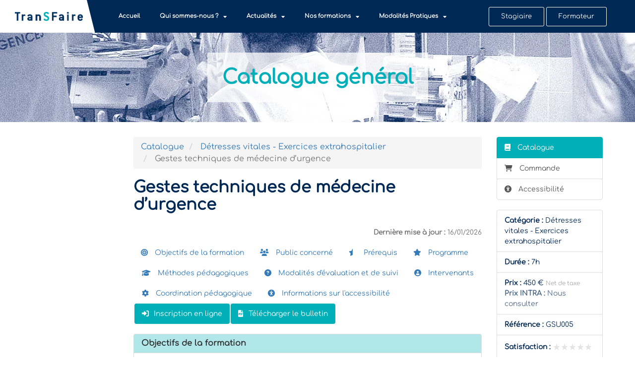

--- FILE ---
content_type: text/html; charset=UTF-8
request_url: https://www.transfaire.org/catalogue-de-formations/formation/74/gestes-techniques-de-medecine-durgence/
body_size: 31691
content:
<!doctype html>
<html lang="fr-FR">
<head>
	<meta charset="UTF-8">
	<meta name="viewport" content="width=device-width, initial-scale=1">
	<link rel="profile" href="https://gmpg.org/xfn/11">
	<title>ASSOCIATION TRANSFAIRE - Gestes techniques de médecine d’urgence</title>
<meta name='robots' content='max-image-preview:large' />
<link rel="preload" as="font" href="/wp-content/uploads/2021/01/Comfortaa-Regular.ttf" data-wpacu-preload-local-font="1" crossorigin>
<link rel='dns-prefetch' href='//catalogue-transfaire.dendreo.com' />
<link rel='dns-prefetch' href='//www.transfaire.org' />
<link rel='dns-prefetch' href='//cdnjs.cloudflare.com' />
<style id='wp-img-auto-sizes-contain-inline-css'>img:is([sizes=auto i],[sizes^="auto," i]){contain-intrinsic-size:3000px 1500px}</style>
<link rel='stylesheet' id='dendreo_css_1-css' href='//cdnjs.cloudflare.com/ajax/libs/font-awesome/6.2.1/css/all.min.css?ver=650a4b' media='all' />
<link rel='stylesheet' id='dendreo_css_2-css' href='//catalogue-transfaire.dendreo.com/css/build/reset_catalogue.min.css?v=b2b156555234a39f4305a963f6564483&#038;ver=650a4b' media='all' />
<link rel='stylesheet' id='dendreo_css_3-css' href='//catalogue-transfaire.dendreo.com/css/bootstrap3-with-datepicker3.min.css?v=b2b156555234a39f4305a963f6564483&#038;ver=650a4b' media='all' />
<link rel='stylesheet' id='dendreo_css_4-css' href='//catalogue-transfaire.dendreo.com/css/build/catalogue_public.min.css?v=b2b156555234a39f4305a963f6564483&#038;ver=650a4b' media='all' />
<link rel='stylesheet' id='dendreo_css_5-css' href='//catalogue-transfaire.dendreo.com/css/select2_4_0_13.min.css?v=b2b156555234a39f4305a963f6564483&#038;ver=650a4b' media='all' />
<style id='global-styles-inline-css'>:root{--wp--preset--aspect-ratio--square:1;--wp--preset--aspect-ratio--4-3:4/3;--wp--preset--aspect-ratio--3-4:3/4;--wp--preset--aspect-ratio--3-2:3/2;--wp--preset--aspect-ratio--2-3:2/3;--wp--preset--aspect-ratio--16-9:16/9;--wp--preset--aspect-ratio--9-16:9/16;--wp--preset--color--black:#000000;--wp--preset--color--cyan-bluish-gray:#abb8c3;--wp--preset--color--white:#ffffff;--wp--preset--color--pale-pink:#f78da7;--wp--preset--color--vivid-red:#cf2e2e;--wp--preset--color--luminous-vivid-orange:#ff6900;--wp--preset--color--luminous-vivid-amber:#fcb900;--wp--preset--color--light-green-cyan:#7bdcb5;--wp--preset--color--vivid-green-cyan:#00d084;--wp--preset--color--pale-cyan-blue:#8ed1fc;--wp--preset--color--vivid-cyan-blue:#0693e3;--wp--preset--color--vivid-purple:#9b51e0;--wp--preset--gradient--vivid-cyan-blue-to-vivid-purple:linear-gradient(135deg,rgb(6,147,227) 0%,rgb(155,81,224) 100%);--wp--preset--gradient--light-green-cyan-to-vivid-green-cyan:linear-gradient(135deg,rgb(122,220,180) 0%,rgb(0,208,130) 100%);--wp--preset--gradient--luminous-vivid-amber-to-luminous-vivid-orange:linear-gradient(135deg,rgb(252,185,0) 0%,rgb(255,105,0) 100%);--wp--preset--gradient--luminous-vivid-orange-to-vivid-red:linear-gradient(135deg,rgb(255,105,0) 0%,rgb(207,46,46) 100%);--wp--preset--gradient--very-light-gray-to-cyan-bluish-gray:linear-gradient(135deg,rgb(238,238,238) 0%,rgb(169,184,195) 100%);--wp--preset--gradient--cool-to-warm-spectrum:linear-gradient(135deg,rgb(74,234,220) 0%,rgb(151,120,209) 20%,rgb(207,42,186) 40%,rgb(238,44,130) 60%,rgb(251,105,98) 80%,rgb(254,248,76) 100%);--wp--preset--gradient--blush-light-purple:linear-gradient(135deg,rgb(255,206,236) 0%,rgb(152,150,240) 100%);--wp--preset--gradient--blush-bordeaux:linear-gradient(135deg,rgb(254,205,165) 0%,rgb(254,45,45) 50%,rgb(107,0,62) 100%);--wp--preset--gradient--luminous-dusk:linear-gradient(135deg,rgb(255,203,112) 0%,rgb(199,81,192) 50%,rgb(65,88,208) 100%);--wp--preset--gradient--pale-ocean:linear-gradient(135deg,rgb(255,245,203) 0%,rgb(182,227,212) 50%,rgb(51,167,181) 100%);--wp--preset--gradient--electric-grass:linear-gradient(135deg,rgb(202,248,128) 0%,rgb(113,206,126) 100%);--wp--preset--gradient--midnight:linear-gradient(135deg,rgb(2,3,129) 0%,rgb(40,116,252) 100%);--wp--preset--font-size--small:13px;--wp--preset--font-size--medium:20px;--wp--preset--font-size--large:36px;--wp--preset--font-size--x-large:42px;--wp--preset--spacing--20:0.44rem;--wp--preset--spacing--30:0.67rem;--wp--preset--spacing--40:1rem;--wp--preset--spacing--50:1.5rem;--wp--preset--spacing--60:2.25rem;--wp--preset--spacing--70:3.38rem;--wp--preset--spacing--80:5.06rem;--wp--preset--shadow--natural:6px 6px 9px rgba(0, 0, 0, 0.2);--wp--preset--shadow--deep:12px 12px 50px rgba(0, 0, 0, 0.4);--wp--preset--shadow--sharp:6px 6px 0px rgba(0, 0, 0, 0.2);--wp--preset--shadow--outlined:6px 6px 0px -3px rgb(255, 255, 255), 6px 6px rgb(0, 0, 0);--wp--preset--shadow--crisp:6px 6px 0px rgb(0, 0, 0)}:root{--wp--style--global--content-size:800px;--wp--style--global--wide-size:1200px}:where(body){margin:0}.wp-site-blocks>.alignleft{float:left;margin-right:2em}.wp-site-blocks>.alignright{float:right;margin-left:2em}.wp-site-blocks>.aligncenter{justify-content:center;margin-left:auto;margin-right:auto}:where(.wp-site-blocks)>*{margin-block-start:24px;margin-block-end:0}:where(.wp-site-blocks)>:first-child{margin-block-start:0}:where(.wp-site-blocks)>:last-child{margin-block-end:0}:root{--wp--style--block-gap:24px}:root :where(.is-layout-flow)>:first-child{margin-block-start:0}:root :where(.is-layout-flow)>:last-child{margin-block-end:0}:root :where(.is-layout-flow)>*{margin-block-start:24px;margin-block-end:0}:root :where(.is-layout-constrained)>:first-child{margin-block-start:0}:root :where(.is-layout-constrained)>:last-child{margin-block-end:0}:root :where(.is-layout-constrained)>*{margin-block-start:24px;margin-block-end:0}:root :where(.is-layout-flex){gap:24px}:root :where(.is-layout-grid){gap:24px}.is-layout-flow>.alignleft{float:left;margin-inline-start:0;margin-inline-end:2em}.is-layout-flow>.alignright{float:right;margin-inline-start:2em;margin-inline-end:0}.is-layout-flow>.aligncenter{margin-left:auto!important;margin-right:auto!important}.is-layout-constrained>.alignleft{float:left;margin-inline-start:0;margin-inline-end:2em}.is-layout-constrained>.alignright{float:right;margin-inline-start:2em;margin-inline-end:0}.is-layout-constrained>.aligncenter{margin-left:auto!important;margin-right:auto!important}.is-layout-constrained>:where(:not(.alignleft):not(.alignright):not(.alignfull)){max-width:var(--wp--style--global--content-size);margin-left:auto!important;margin-right:auto!important}.is-layout-constrained>.alignwide{max-width:var(--wp--style--global--wide-size)}body .is-layout-flex{display:flex}.is-layout-flex{flex-wrap:wrap;align-items:center}.is-layout-flex>:is(*,div){margin:0}body .is-layout-grid{display:grid}.is-layout-grid>:is(*,div){margin:0}body{padding-top:0;padding-right:0;padding-bottom:0;padding-left:0}a:where(:not(.wp-element-button)){text-decoration:underline}:root :where(.wp-element-button,.wp-block-button__link){background-color:#32373c;border-width:0;color:#fff;font-family:inherit;font-size:inherit;font-style:inherit;font-weight:inherit;letter-spacing:inherit;line-height:inherit;padding-top:calc(0.667em + 2px);padding-right:calc(1.333em + 2px);padding-bottom:calc(0.667em + 2px);padding-left:calc(1.333em + 2px);text-decoration:none;text-transform:inherit}.has-black-color{color:var(--wp--preset--color--black)!important}.has-cyan-bluish-gray-color{color:var(--wp--preset--color--cyan-bluish-gray)!important}.has-white-color{color:var(--wp--preset--color--white)!important}.has-pale-pink-color{color:var(--wp--preset--color--pale-pink)!important}.has-vivid-red-color{color:var(--wp--preset--color--vivid-red)!important}.has-luminous-vivid-orange-color{color:var(--wp--preset--color--luminous-vivid-orange)!important}.has-luminous-vivid-amber-color{color:var(--wp--preset--color--luminous-vivid-amber)!important}.has-light-green-cyan-color{color:var(--wp--preset--color--light-green-cyan)!important}.has-vivid-green-cyan-color{color:var(--wp--preset--color--vivid-green-cyan)!important}.has-pale-cyan-blue-color{color:var(--wp--preset--color--pale-cyan-blue)!important}.has-vivid-cyan-blue-color{color:var(--wp--preset--color--vivid-cyan-blue)!important}.has-vivid-purple-color{color:var(--wp--preset--color--vivid-purple)!important}.has-black-background-color{background-color:var(--wp--preset--color--black)!important}.has-cyan-bluish-gray-background-color{background-color:var(--wp--preset--color--cyan-bluish-gray)!important}.has-white-background-color{background-color:var(--wp--preset--color--white)!important}.has-pale-pink-background-color{background-color:var(--wp--preset--color--pale-pink)!important}.has-vivid-red-background-color{background-color:var(--wp--preset--color--vivid-red)!important}.has-luminous-vivid-orange-background-color{background-color:var(--wp--preset--color--luminous-vivid-orange)!important}.has-luminous-vivid-amber-background-color{background-color:var(--wp--preset--color--luminous-vivid-amber)!important}.has-light-green-cyan-background-color{background-color:var(--wp--preset--color--light-green-cyan)!important}.has-vivid-green-cyan-background-color{background-color:var(--wp--preset--color--vivid-green-cyan)!important}.has-pale-cyan-blue-background-color{background-color:var(--wp--preset--color--pale-cyan-blue)!important}.has-vivid-cyan-blue-background-color{background-color:var(--wp--preset--color--vivid-cyan-blue)!important}.has-vivid-purple-background-color{background-color:var(--wp--preset--color--vivid-purple)!important}.has-black-border-color{border-color:var(--wp--preset--color--black)!important}.has-cyan-bluish-gray-border-color{border-color:var(--wp--preset--color--cyan-bluish-gray)!important}.has-white-border-color{border-color:var(--wp--preset--color--white)!important}.has-pale-pink-border-color{border-color:var(--wp--preset--color--pale-pink)!important}.has-vivid-red-border-color{border-color:var(--wp--preset--color--vivid-red)!important}.has-luminous-vivid-orange-border-color{border-color:var(--wp--preset--color--luminous-vivid-orange)!important}.has-luminous-vivid-amber-border-color{border-color:var(--wp--preset--color--luminous-vivid-amber)!important}.has-light-green-cyan-border-color{border-color:var(--wp--preset--color--light-green-cyan)!important}.has-vivid-green-cyan-border-color{border-color:var(--wp--preset--color--vivid-green-cyan)!important}.has-pale-cyan-blue-border-color{border-color:var(--wp--preset--color--pale-cyan-blue)!important}.has-vivid-cyan-blue-border-color{border-color:var(--wp--preset--color--vivid-cyan-blue)!important}.has-vivid-purple-border-color{border-color:var(--wp--preset--color--vivid-purple)!important}.has-vivid-cyan-blue-to-vivid-purple-gradient-background{background:var(--wp--preset--gradient--vivid-cyan-blue-to-vivid-purple)!important}.has-light-green-cyan-to-vivid-green-cyan-gradient-background{background:var(--wp--preset--gradient--light-green-cyan-to-vivid-green-cyan)!important}.has-luminous-vivid-amber-to-luminous-vivid-orange-gradient-background{background:var(--wp--preset--gradient--luminous-vivid-amber-to-luminous-vivid-orange)!important}.has-luminous-vivid-orange-to-vivid-red-gradient-background{background:var(--wp--preset--gradient--luminous-vivid-orange-to-vivid-red)!important}.has-very-light-gray-to-cyan-bluish-gray-gradient-background{background:var(--wp--preset--gradient--very-light-gray-to-cyan-bluish-gray)!important}.has-cool-to-warm-spectrum-gradient-background{background:var(--wp--preset--gradient--cool-to-warm-spectrum)!important}.has-blush-light-purple-gradient-background{background:var(--wp--preset--gradient--blush-light-purple)!important}.has-blush-bordeaux-gradient-background{background:var(--wp--preset--gradient--blush-bordeaux)!important}.has-luminous-dusk-gradient-background{background:var(--wp--preset--gradient--luminous-dusk)!important}.has-pale-ocean-gradient-background{background:var(--wp--preset--gradient--pale-ocean)!important}.has-electric-grass-gradient-background{background:var(--wp--preset--gradient--electric-grass)!important}.has-midnight-gradient-background{background:var(--wp--preset--gradient--midnight)!important}.has-small-font-size{font-size:var(--wp--preset--font-size--small)!important}.has-medium-font-size{font-size:var(--wp--preset--font-size--medium)!important}.has-large-font-size{font-size:var(--wp--preset--font-size--large)!important}.has-x-large-font-size{font-size:var(--wp--preset--font-size--x-large)!important}:root :where(.wp-block-pullquote){font-size:1.5em;line-height:1.6}</style>
<link rel='stylesheet' id='wpacu-combined-css-head-1' href='https://www.transfaire.org/wp-content/cache/asset-cleanup/css/head-472e9c2d46511a0a567cf64dfc85527076f296bb.css' type='text/css' media='all' />























<script src="//catalogue-transfaire.dendreo.com/js/jquery/jquery-3.6.0.min.js?v=b2b156555234a39f4305a963f6564483&amp;ver=650a4b" id="dendreo_css_1-js"></script>
<script src="//catalogue-transfaire.dendreo.com/js/select2_4_0_13.min.js?v=b2b156555234a39f4305a963f6564483&amp;ver=650a4b" id="dendreo_css_2-js"></script>
<script src="//catalogue-transfaire.dendreo.com/js/catalogue/translations_fr.js?v=b2b156555234a39f4305a963f6564483&amp;ver=650a4b" id="dendreo_css_3-js"></script>
<script src="//catalogue-transfaire.dendreo.com/js/translations.js?v=b2b156555234a39f4305a963f6564483&amp;ver=650a4b" id="dendreo_css_4-js"></script>
<script src="//catalogue-transfaire.dendreo.com/dist/js/catalogue_public.min.js?v=b2b156555234a39f4305a963f6564483&amp;ver=650a4b" id="dendreo_css_5-js"></script>
<script src="//catalogue-transfaire.dendreo.com/js/helpers_common.js?v=b2b156555234a39f4305a963f6564483&amp;ver=650a4b" id="dendreo_css_6-js"></script>
<script id='wpacu-combined-js-head-group-1' src='https://www.transfaire.org/wp-content/cache/asset-cleanup/js/head-38fdca478122e33c582e73760dbbec7111cbab9d.js'></script><link rel="canonical" href="https://www.transfaire.org/catalogue-de-formations/formation/74/gestes-techniques-de-medecine-durgence/" />

			<style>.e-con.e-parent:nth-of-type(n+4):not(.e-lazyloaded):not(.e-no-lazyload),.e-con.e-parent:nth-of-type(n+4):not(.e-lazyloaded):not(.e-no-lazyload) *{background-image:none!important}@media screen and (max-height:1024px){.e-con.e-parent:nth-of-type(n+3):not(.e-lazyloaded):not(.e-no-lazyload),.e-con.e-parent:nth-of-type(n+3):not(.e-lazyloaded):not(.e-no-lazyload) *{background-image:none!important}}@media screen and (max-height:640px){.e-con.e-parent:nth-of-type(n+2):not(.e-lazyloaded):not(.e-no-lazyload),.e-con.e-parent:nth-of-type(n+2):not(.e-lazyloaded):not(.e-no-lazyload) *{background-image:none!important}}</style>
			
<meta name="description" content="Découvrez notre formation Gestes techniques de médecine d’urgence et inscrivez-vous en ligne ! Explorez aussi nos autres formations Détresses vitales - Exercices extrahospitalier"/>
<meta property="og:description" content="Découvrez notre formation Gestes techniques de médecine d’urgence et inscrivez-vous en ligne ! Explorez aussi nos autres formations Détresses vitales - Exercices extrahospitalier"/>
<meta name="twitter:description" content="Découvrez notre formation Gestes techniques de médecine d’urgence et inscrivez-vous en ligne ! Explorez aussi nos autres formations Détresses vitales - Exercices extrahospitalier"/>
<meta property="og:title" content="ASSOCIATION TRANSFAIRE - Gestes techniques de médecine d’urgence"/>
<meta name="twitter:title" content="ASSOCIATION TRANSFAIRE - Gestes techniques de médecine d’urgence"/>
<meta property="og:url" content="https://www.transfaire.org/catalogue-de-formations/formation/74/gestes-techniques-de-medecine-durgence/">
<style>#bootstrap3 .catalogue-container{margin-top:0}#bootstrap3 .container{width:100%}#bootstrap3 .text-muted{display;none}#bootstrap3 ol,#bootstrap3 ul{padding-left:0}#bootstrap3 .list-group-item.active,#bootstrap3 .list-group-item.active:focus,#bootstrap3 .list-group-item.active:hover{background-color:#00AFB7;border-color:#00AFB7}#bootstrap3 .nav-pills>li.active>a,#bootstrap3 .nav-pills>li.active>a:focus,#bootstrap3 .nav-pills>li.active>a:hover{background-color:#00AFB7}#bootstrap3 #contact_form,#bootstrap3 .btn-success{background-color:#00AFB7;border-color:#00AFB7}#bootstrap3 .panel-primary>.panel-heading{background-color:#00AFB7;border-color:#00AFB7}#bootstrap3 .catalogue-list{margin-bottom:15px}#bootstrap3 #liste_categories h2 a{color:#fff;font-weight:500}#bootstrap3 #liste_categories li.catalogue-list{padding:0}#bootstrap3 ul.catalogue-bullet li{padding:8px 10px;margin-top:0;list-style:none;border-bottom:solid thin #d3d3d3}#bootstrap3 ul.catalogue-bullet li:first-child{margin-top:0}#bootstrap3 ul.catalogue-bullet li:nth-child(2n){background-color:#f1f1f1}#bootstrap3 #liste_categories .catalogue-list h2{background-color:#d3d3d3;padding:10px;font-size:1.3em}#bootstrap3 #liste_categories .catalogue-list .badge{background:transparent!important;color:#00AFB7}#bootstrap3 #liste_categories .catalogue-list .badge.badge-count{background-color:#FFF!important}#bootstrap3 #liste_categories .catalogue-list[data-categorie="3"] h2{background-color:#00AFB7}#bootstrap3 #liste_categories .catalogue-list[data-categorie="3"] .badge{color:#00AFB7}#bootstrap3 #liste_categories .catalogue-list[data-categorie="6"] h2{background-color:#F18B00}#bootstrap3 #liste_categories .catalogue-list[data-categorie="6"] .badge{background-color:#fff;color:#F18B00}#bootstrap3 #liste_categories .catalogue-list[data-categorie="13"] h2{background-color:#009EE3}#bootstrap3 #liste_categories .catalogue-list[data-categorie="13"] .badge{color:#009EE3}#bootstrap3 #liste_categories .catalogue-list[data-categorie="12"] h2{background-color:#D4035E}#bootstrap3 #liste_categories .catalogue-list[data-categorie="12"] .badge{color:#D4035E}#bootstrap3 #liste_categories .catalogue-list[data-categorie="14"] h2{background-color:#006EB6}#bootstrap3 #liste_categories .catalogue-list[data-categorie="14"] .badge{color:#006EB6}#bootstrap3 #liste_categories .catalogue-list[data-categorie="9"] h2{background-color:#FDC300}#bootstrap3 #liste_categories .catalogue-list[data-categorie="9"] .badge{color:#FDC300}#bootstrap3 #liste_categories .catalogue-list[data-categorie="8"] h2{background-color:#5A2B81}#bootstrap3 #liste_categories .catalogue-list[data-categorie="8"] .badge{color:#5A2B81}#bootstrap3 #liste_categories .catalogue-list[data-categorie="4"] h2{background-color:#CD1619}#bootstrap3 #liste_categories .catalogue-list[data-categorie="4"] .badge{color:#CD1619}#bootstrap3 #liste_categories .catalogue-list[data-categorie="7"] h2{background-color:#0091B2}#bootstrap3 #liste_categories .catalogue-list[data-categorie="7"] .badge{color:#0091B2}#bootstrap3 #liste_categories .catalogue-list[data-categorie="5"] h2{background-color:#96C11E}#bootstrap3 #liste_categories .catalogue-list[data-categorie="5"] .badge{color:#96C11E}#bootstrap3 #liste_categories .catalogue-list[data-categorie="11"] h2{background-color:#701B45}#bootstrap3 #liste_categories .catalogue-list[data-categorie="11"] .badge{color:#701B45}#bootstrap3 #liste_categories .catalogue-list[data-categorie="10"] h2{background-color:#E64010}#bootstrap3 #liste_categories .catalogue-list[data-categorie="10"] .badge{color:#E64010}#bootstrap3 #liste_categories .catalogue-list[data-categorie="17"] h2{background-color:#ED7497}#bootstrap3 #liste_categories .catalogue-list[data-categorie="17"] .badge{color:#ED7497}#bootstrap3 #liste_categories .catalogue-list[data-categorie="19"] h2{background-color:#F095CD}#bootstrap3 #liste_categories .catalogue-list[data-categorie="19"] .badge{color:#F095CD}#bootstrap3 .catalogue-sidebar .liens-embed a:nth-child(2){display:none}#bootstrap3 .catalogue-formation .panel-heading i{display:none}#bootstrap3 .catalogue-formation .panel-heading h2{font-weight:900;font-size:medium}#bootstrap3 .info-formation li{color:#002855}#bootstrap3 .formation_sidebar_msg .panel-body{color:#002855}#bootstrap3 #module_points_forts{color:#fff;background-color:#00BFB2;font-weight:900}#bootstrap3 .catalogue-formation-title{font-size:xx-large;font-weight:900;color:#002855}#bootstrap3 .catalogue-formation .panel-body{color:#002855}#bootstrap3 .catalogue-formation .panel-heading,#bootstrap3 .catalogue-sidebar .panel-heading{background-color:rgb(0 175 183 / .3)}#bootstrap3 .badge-elearning,#bootstrap3 .badge-presentiel,#bootstrap3 .badge-elearning-sync,#bootstrap3 .badge-elearning-async,#bootstrap3 .badge-nouveaute,#bootstrap3 .badge-mixte{padding:0}#bootstrap3 .description_lieu.well,#booatstrap3 .heures_completes.well{display:none}#bootstrap3 .catalogue-formation-formulaire h4{color:#002855;font-weight:900}#bootstrap3 .catalogue-prochaines-sessions,#bootstrap3 .prochaines_sessions,#bootstrap3 .prochaines_sessions .badge-inter,#bootstrap3 .prochaines_sessions .badge-presentiel{display:none}#bootstrap3 .prochaines_sessions .badge-nouveaute{background-color:red}@media (max-width:810px){.alignwide{margin-left:0;margin-right:0}}</style>		<style id="wp-custom-css">#comments{display:none}</style>
					<style type="text/css">.is-form-id-5246 .is-search-submit:focus,.is-form-id-5246 .is-search-submit:hover,.is-form-id-5246 .is-search-submit,.is-form-id-5246 .is-search-icon{color:#ffffff!important;background-color:#00afb7!important;border-color:#ffffff!important}.is-form-id-5246 .is-search-submit path{fill:#ffffff!important}.is-form-id-5246 .is-search-input::-webkit-input-placeholder{color:#0d2c52!important}.is-form-id-5246 .is-search-input:-moz-placeholder{color:#0d2c52!important;opacity:1}.is-form-id-5246 .is-search-input::-moz-placeholder{color:#0d2c52!important;opacity:1}.is-form-id-5246 .is-search-input:-ms-input-placeholder{color:#0d2c52!important}.is-form-style-1.is-form-id-5246 .is-search-input:focus,.is-form-style-1.is-form-id-5246 .is-search-input:hover,.is-form-style-1.is-form-id-5246 .is-search-input,.is-form-style-2.is-form-id-5246 .is-search-input:focus,.is-form-style-2.is-form-id-5246 .is-search-input:hover,.is-form-style-2.is-form-id-5246 .is-search-input,.is-form-style-3.is-form-id-5246 .is-search-input:focus,.is-form-style-3.is-form-id-5246 .is-search-input:hover,.is-form-style-3.is-form-id-5246 .is-search-input,.is-form-id-5246 .is-search-input:focus,.is-form-id-5246 .is-search-input:hover,.is-form-id-5246 .is-search-input{color:#0d2c52!important;background-color:#eceeef!important}</style>
		</head>
<body class="wp-singular page-template-default page page-id-7168 wp-embed-responsive wp-theme-hello-elementor hello-elementor hello-elementor-default elementor-default elementor-kit-9 elementor-page elementor-page-7168 elementor-page-8149 elementor-page-7254 elementor-page-7256">


<a class="skip-link screen-reader-text" href="#content">Aller au contenu</a>

		<header data-elementor-type="header" data-elementor-id="376" class="elementor elementor-376 elementor-location-header" data-elementor-post-type="elementor_library">
					<section class="ob-is-breaking-bad elementor-section elementor-top-section elementor-element elementor-element-643d0dc elementor-section-full_width elementor-hidden-tablet elementor-hidden-mobile elementor-section-height-default elementor-section-height-default" data-id="643d0dc" data-element_type="section" data-settings="{&quot;sticky&quot;:&quot;top&quot;,&quot;background_background&quot;:&quot;classic&quot;,&quot;background_motion_fx_motion_fx_scrolling&quot;:&quot;yes&quot;,&quot;animation&quot;:&quot;none&quot;,&quot;_ob_bbad_use_it&quot;:&quot;yes&quot;,&quot;_ob_bbad_sssic_use&quot;:&quot;no&quot;,&quot;_ob_glider_is_slider&quot;:&quot;no&quot;,&quot;background_motion_fx_devices&quot;:[&quot;desktop&quot;,&quot;tablet&quot;,&quot;mobile&quot;],&quot;sticky_on&quot;:[&quot;desktop&quot;,&quot;tablet&quot;,&quot;mobile&quot;],&quot;sticky_offset&quot;:0,&quot;sticky_effects_offset&quot;:0,&quot;sticky_anchor_link_offset&quot;:0}">
						<div class="elementor-container elementor-column-gap-default">
					<div class="elementor-column elementor-col-50 elementor-top-column elementor-element elementor-element-e748dba logo-column" data-id="e748dba" data-element_type="column" data-settings="{&quot;_ob_bbad_is_stalker&quot;:&quot;no&quot;,&quot;_ob_teleporter_use&quot;:false,&quot;_ob_column_hoveranimator&quot;:&quot;no&quot;,&quot;_ob_column_has_pseudo&quot;:&quot;no&quot;}">
			<div class="elementor-widget-wrap elementor-element-populated">
						<div class="elementor-element elementor-element-1343932 l-logo ob-has-background-overlay elementor-widget elementor-widget-image" data-id="1343932" data-element_type="widget" data-settings="{&quot;_ob_photomorph_use&quot;:&quot;no&quot;,&quot;_ob_perspektive_use&quot;:&quot;no&quot;,&quot;_ob_poopart_use&quot;:&quot;yes&quot;,&quot;_ob_shadough_use&quot;:&quot;no&quot;,&quot;_ob_allow_hoveranimator&quot;:&quot;no&quot;,&quot;_ob_widget_stalker_use&quot;:&quot;no&quot;}" data-widget_type="image.default">
				<div class="elementor-widget-container">
																<a href="https://www.transfaire.org">
							<img width="295" height="40" src="https://www.transfaire.org/wp-content/uploads/2021/01/Logo-no-scroll.png" class="attachment-full size-full wp-image-21" alt="" />								</a>
															</div>
				</div>
				<div class="elementor-element elementor-element-7c5b5f1 d-logo ob-has-background-overlay elementor-widget elementor-widget-image" data-id="7c5b5f1" data-element_type="widget" data-settings="{&quot;_ob_photomorph_use&quot;:&quot;no&quot;,&quot;_ob_perspektive_use&quot;:&quot;no&quot;,&quot;_ob_poopart_use&quot;:&quot;yes&quot;,&quot;_ob_shadough_use&quot;:&quot;no&quot;,&quot;_ob_allow_hoveranimator&quot;:&quot;no&quot;,&quot;_ob_widget_stalker_use&quot;:&quot;no&quot;}" data-widget_type="image.default">
				<div class="elementor-widget-container">
																<a href="https://www.transfaire.org">
							<img width="295" height="40" src="https://www.transfaire.org/wp-content/uploads/2021/01/Logo.png" class="attachment-full size-full wp-image-22" alt="" />								</a>
															</div>
				</div>
					</div>
		</div>
				<div class="elementor-column elementor-col-50 elementor-top-column elementor-element elementor-element-95cc51f sticky-menu-items" data-id="95cc51f" data-element_type="column" data-settings="{&quot;_ob_bbad_is_stalker&quot;:&quot;no&quot;,&quot;_ob_teleporter_use&quot;:false,&quot;_ob_column_hoveranimator&quot;:&quot;no&quot;,&quot;_ob_column_has_pseudo&quot;:&quot;no&quot;}">
			<div class="elementor-widget-wrap elementor-element-populated">
						<section class="ob-is-breaking-bad ob-bb-inner elementor-section elementor-inner-section elementor-element elementor-element-6b0fb50 elementor-section-full_width elementor-section-height-default elementor-section-height-default" data-id="6b0fb50" data-element_type="section" data-settings="{&quot;_ob_bbad_use_it&quot;:&quot;yes&quot;,&quot;_ob_bbad_sssic_use&quot;:&quot;no&quot;,&quot;_ob_glider_is_slider&quot;:&quot;no&quot;}">
						<div class="elementor-container elementor-column-gap-no">
					<div class="elementor-column elementor-col-25 elementor-inner-column elementor-element elementor-element-b5fbea9" data-id="b5fbea9" data-element_type="column" data-settings="{&quot;_ob_bbad_is_stalker&quot;:&quot;no&quot;,&quot;_ob_teleporter_use&quot;:false,&quot;_ob_column_hoveranimator&quot;:&quot;no&quot;,&quot;_ob_column_has_pseudo&quot;:&quot;no&quot;}">
			<div class="elementor-widget-wrap elementor-element-populated">
						<div class="elementor-element elementor-element-98f4428 elementor-nav-menu__align-center elementor-nav-menu--dropdown-tablet elementor-nav-menu__text-align-aside elementor-nav-menu--toggle elementor-nav-menu--burger ob-has-background-overlay elementor-widget elementor-widget-nav-menu" data-id="98f4428" data-element_type="widget" data-settings="{&quot;layout&quot;:&quot;horizontal&quot;,&quot;submenu_icon&quot;:{&quot;value&quot;:&quot;&lt;i class=\&quot;fas fa-caret-down\&quot; aria-hidden=\&quot;true\&quot;&gt;&lt;\/i&gt;&quot;,&quot;library&quot;:&quot;fa-solid&quot;},&quot;toggle&quot;:&quot;burger&quot;,&quot;_ob_perspektive_use&quot;:&quot;no&quot;,&quot;_ob_poopart_use&quot;:&quot;yes&quot;,&quot;_ob_shadough_use&quot;:&quot;no&quot;,&quot;_ob_allow_hoveranimator&quot;:&quot;no&quot;,&quot;_ob_widget_stalker_use&quot;:&quot;no&quot;}" data-widget_type="nav-menu.default">
				<div class="elementor-widget-container">
								<nav aria-label="Menu" class="elementor-nav-menu--main elementor-nav-menu__container elementor-nav-menu--layout-horizontal e--pointer-underline e--animation-none">
				<ul id="menu-1-98f4428" class="elementor-nav-menu"><li class="menu-item menu-item-type-post_type menu-item-object-page menu-item-home menu-item-8177"><a href="https://www.transfaire.org/" class="elementor-item">Accueil</a></li>
<li class="menu-item menu-item-type-custom menu-item-object-custom menu-item-has-children menu-item-11"><a href="#" class="elementor-item elementor-item-anchor">Qui sommes-nous ?</a>
<ul class="sub-menu elementor-nav-menu--dropdown">
	<li class="menu-item menu-item-type-post_type menu-item-object-page menu-item-766"><a href="https://www.transfaire.org/presentation/" class="elementor-sub-item">Présentation</a></li>
	<li class="menu-item menu-item-type-post_type menu-item-object-page menu-item-765"><a href="https://www.transfaire.org/nos-competences/" class="elementor-sub-item">Nos compétences</a></li>
	<li class="menu-item menu-item-type-post_type menu-item-object-page menu-item-7133"><a href="https://www.transfaire.org/pedagogie/" class="elementor-sub-item">Pédagogie</a></li>
	<li class="menu-item menu-item-type-post_type menu-item-object-page menu-item-764"><a href="https://www.transfaire.org/habilitations-qualifications/" class="elementor-sub-item">Habilitations &#038; Qualifications</a></li>
</ul>
</li>
<li class="menu-item menu-item-type-custom menu-item-object-custom menu-item-has-children menu-item-846"><a href="#" class="elementor-item elementor-item-anchor">Actualités</a>
<ul class="sub-menu elementor-nav-menu--dropdown">
	<li class="menu-item menu-item-type-custom menu-item-object-custom menu-item-has-children menu-item-7631"><a href="#" class="elementor-sub-item elementor-item-anchor">Agenda</a>
	<ul class="sub-menu elementor-nav-menu--dropdown">
		<li class="menu-item menu-item-type-post_type menu-item-object-post menu-item-9228"><a href="https://www.transfaire.org/agenda-2026/" class="elementor-sub-item">Agenda 2026</a></li>
		<li class="menu-item menu-item-type-post_type menu-item-object-post menu-item-8885"><a href="https://www.transfaire.org/agenda-2025/" class="elementor-sub-item">Agenda 2025</a></li>
		<li class="menu-item menu-item-type-post_type menu-item-object-page menu-item-8675"><a href="https://www.transfaire.org/?page_id=944" class="elementor-sub-item">Changement de dates</a></li>
	</ul>
</li>
	<li class="menu-item menu-item-type-custom menu-item-object-custom menu-item-has-children menu-item-5445"><a href="#" class="elementor-sub-item elementor-item-anchor">Catalogues</a>
	<ul class="sub-menu elementor-nav-menu--dropdown">
		<li class="menu-item menu-item-type-post_type menu-item-object-page menu-item-9254"><a href="https://www.transfaire.org/catalogues-2026/" class="elementor-sub-item">Catalogues 2026</a></li>
		<li class="menu-item menu-item-type-post_type menu-item-object-page menu-item-8872"><a href="https://www.transfaire.org/catalogues-2025/" class="elementor-sub-item">Catalogues 2025</a></li>
	</ul>
</li>
	<li class="menu-item menu-item-type-post_type menu-item-object-page menu-item-5375"><a href="https://www.transfaire.org/actualites/" class="elementor-sub-item">Actualités</a></li>
	<li class="menu-item menu-item-type-post_type menu-item-object-page menu-item-8115"><a href="https://www.transfaire.org/formation-a-la-une/" class="elementor-sub-item">Formation à la une</a></li>
</ul>
</li>
<li class="menu-item menu-item-type-custom menu-item-object-custom current-menu-ancestor current-menu-parent menu-item-has-children menu-item-5512"><a href="#" class="elementor-item elementor-item-anchor">Nos formations</a>
<ul class="sub-menu elementor-nav-menu--dropdown">
	<li class="menu-item menu-item-type-post_type menu-item-object-page current-menu-item page_item page-item-7168 current_page_item menu-item-7267"><a href="https://www.transfaire.org/catalogue-de-formations/" aria-current="page" class="elementor-sub-item elementor-item-active">Catalogue général</a></li>
	<li class="menu-item menu-item-type-custom menu-item-object-custom menu-item-5514"><a href="https://www.transfaire.org/wp-content/uploads/2025/06/AGENDA-2025-BD.pdf" class="elementor-sub-item">Agenda des formations</a></li>
	<li class="menu-item menu-item-type-post_type menu-item-object-page menu-item-9361"><a href="https://www.transfaire.org/transfaire-rh/" class="elementor-sub-item">TranSFaire RH</a></li>
	<li class="menu-item menu-item-type-post_type menu-item-object-page menu-item-702"><a href="https://www.transfaire.org/d-une-urgence-a-l-autre/" class="elementor-sub-item">D’une urgence à l’autre</a></li>
	<li class="menu-item menu-item-type-post_type menu-item-object-page menu-item-706"><a href="https://www.transfaire.org/sante-mentale-et-psychiatrie/" class="elementor-sub-item">Santé mentale et Psychiatrie</a></li>
	<li class="menu-item menu-item-type-post_type menu-item-object-page menu-item-701"><a href="https://www.transfaire.org/aupres-des-personnes-agees/" class="elementor-sub-item">Auprès des personnes âgées</a></li>
	<li class="menu-item menu-item-type-post_type menu-item-object-page menu-item-705"><a href="https://www.transfaire.org/nouveau-ne-enfant-adolescent/" class="elementor-sub-item">Nouveau né, enfant, adolescent</a></li>
	<li class="menu-item menu-item-type-post_type menu-item-object-page menu-item-703"><a href="https://www.transfaire.org/milieu-penitentiaire/" class="elementor-sub-item">Milieu Pénitentiaire</a></li>
	<li class="menu-item menu-item-type-post_type menu-item-object-page menu-item-482"><a href="https://www.transfaire.org/sante-au-travail-prevention-des-risques/" class="elementor-sub-item">Santé au travail – Prévention des risques</a></li>
</ul>
</li>
<li class="menu-item menu-item-type-custom menu-item-object-custom menu-item-has-children menu-item-13"><a href="#" class="elementor-item elementor-item-anchor">Modalités Pratiques</a>
<ul class="sub-menu elementor-nav-menu--dropdown">
	<li class="menu-item menu-item-type-post_type menu-item-object-page menu-item-833"><a href="https://www.transfaire.org/bulletin-dinscription/" class="elementor-sub-item">Bulletin d’inscription</a></li>
	<li class="menu-item menu-item-type-post_type menu-item-object-page menu-item-832"><a href="https://www.transfaire.org/calendrier-scolaire/" class="elementor-sub-item">Calendrier scolaire</a></li>
	<li class="menu-item menu-item-type-post_type menu-item-object-page menu-item-4505"><a href="https://www.transfaire.org/livret-accueil-stagiaire/" class="elementor-sub-item">Livret Accueil Stagiaire</a></li>
	<li class="menu-item menu-item-type-post_type menu-item-object-page menu-item-8587"><a href="https://www.transfaire.org/situation-de-handicap/" class="elementor-sub-item">Situation de Handicap</a></li>
	<li class="menu-item menu-item-type-post_type menu-item-object-page menu-item-831"><a href="https://www.transfaire.org/reglement-stagiaires/" class="elementor-sub-item">Règlement stagiaires</a></li>
	<li class="menu-item menu-item-type-custom menu-item-object-custom menu-item-9295"><a href="https://www.transfaire.org/wp-content/uploads/2025/07/FICHES-PROCEDURES-CGV.pdf" class="elementor-sub-item">Conditions Générales de Vente</a></li>
	<li class="menu-item menu-item-type-custom menu-item-object-custom menu-item-has-children menu-item-9287"><a href="#" class="elementor-sub-item elementor-item-anchor">Chartes et engagements</a>
	<ul class="sub-menu elementor-nav-menu--dropdown">
		<li class="menu-item menu-item-type-custom menu-item-object-custom menu-item-9289"><a href="https://www.transfaire.org/wp-content/uploads/2025/07/FICHES-PROCEDURES-DONNEES-PERSONNELLES.pdf" class="elementor-sub-item">Politique de traitement des données personnelles</a></li>
		<li class="menu-item menu-item-type-custom menu-item-object-custom menu-item-9291"><a href="https://www.transfaire.org/wp-content/uploads/2025/07/FICHES-PROCEDURES-CHARTE-ACCESSIBILITE.pdf" class="elementor-sub-item">Charte d’Engagement pour l’Accessibilité</a></li>
		<li class="menu-item menu-item-type-custom menu-item-object-custom menu-item-9293"><a href="https://www.transfaire.org/wp-content/uploads/2025/07/FICHES-PROCEDURES-RSE.pdf" class="elementor-sub-item">Charte RSE</a></li>
	</ul>
</li>
	<li class="menu-item menu-item-type-post_type menu-item-object-page menu-item-5422"><a href="https://www.transfaire.org/contact/" class="elementor-sub-item">Contact</a></li>
</ul>
</li>
</ul>			</nav>
					<div class="elementor-menu-toggle" role="button" tabindex="0" aria-label="Permuter le menu" aria-expanded="false">
			<i aria-hidden="true" role="presentation" class="elementor-menu-toggle__icon--open eicon-menu-bar"></i><i aria-hidden="true" role="presentation" class="elementor-menu-toggle__icon--close eicon-close"></i>		</div>
					<nav class="elementor-nav-menu--dropdown elementor-nav-menu__container" aria-hidden="true">
				<ul id="menu-2-98f4428" class="elementor-nav-menu"><li class="menu-item menu-item-type-post_type menu-item-object-page menu-item-home menu-item-8177"><a href="https://www.transfaire.org/" class="elementor-item" tabindex="-1">Accueil</a></li>
<li class="menu-item menu-item-type-custom menu-item-object-custom menu-item-has-children menu-item-11"><a href="#" class="elementor-item elementor-item-anchor" tabindex="-1">Qui sommes-nous ?</a>
<ul class="sub-menu elementor-nav-menu--dropdown">
	<li class="menu-item menu-item-type-post_type menu-item-object-page menu-item-766"><a href="https://www.transfaire.org/presentation/" class="elementor-sub-item" tabindex="-1">Présentation</a></li>
	<li class="menu-item menu-item-type-post_type menu-item-object-page menu-item-765"><a href="https://www.transfaire.org/nos-competences/" class="elementor-sub-item" tabindex="-1">Nos compétences</a></li>
	<li class="menu-item menu-item-type-post_type menu-item-object-page menu-item-7133"><a href="https://www.transfaire.org/pedagogie/" class="elementor-sub-item" tabindex="-1">Pédagogie</a></li>
	<li class="menu-item menu-item-type-post_type menu-item-object-page menu-item-764"><a href="https://www.transfaire.org/habilitations-qualifications/" class="elementor-sub-item" tabindex="-1">Habilitations &#038; Qualifications</a></li>
</ul>
</li>
<li class="menu-item menu-item-type-custom menu-item-object-custom menu-item-has-children menu-item-846"><a href="#" class="elementor-item elementor-item-anchor" tabindex="-1">Actualités</a>
<ul class="sub-menu elementor-nav-menu--dropdown">
	<li class="menu-item menu-item-type-custom menu-item-object-custom menu-item-has-children menu-item-7631"><a href="#" class="elementor-sub-item elementor-item-anchor" tabindex="-1">Agenda</a>
	<ul class="sub-menu elementor-nav-menu--dropdown">
		<li class="menu-item menu-item-type-post_type menu-item-object-post menu-item-9228"><a href="https://www.transfaire.org/agenda-2026/" class="elementor-sub-item" tabindex="-1">Agenda 2026</a></li>
		<li class="menu-item menu-item-type-post_type menu-item-object-post menu-item-8885"><a href="https://www.transfaire.org/agenda-2025/" class="elementor-sub-item" tabindex="-1">Agenda 2025</a></li>
		<li class="menu-item menu-item-type-post_type menu-item-object-page menu-item-8675"><a href="https://www.transfaire.org/?page_id=944" class="elementor-sub-item" tabindex="-1">Changement de dates</a></li>
	</ul>
</li>
	<li class="menu-item menu-item-type-custom menu-item-object-custom menu-item-has-children menu-item-5445"><a href="#" class="elementor-sub-item elementor-item-anchor" tabindex="-1">Catalogues</a>
	<ul class="sub-menu elementor-nav-menu--dropdown">
		<li class="menu-item menu-item-type-post_type menu-item-object-page menu-item-9254"><a href="https://www.transfaire.org/catalogues-2026/" class="elementor-sub-item" tabindex="-1">Catalogues 2026</a></li>
		<li class="menu-item menu-item-type-post_type menu-item-object-page menu-item-8872"><a href="https://www.transfaire.org/catalogues-2025/" class="elementor-sub-item" tabindex="-1">Catalogues 2025</a></li>
	</ul>
</li>
	<li class="menu-item menu-item-type-post_type menu-item-object-page menu-item-5375"><a href="https://www.transfaire.org/actualites/" class="elementor-sub-item" tabindex="-1">Actualités</a></li>
	<li class="menu-item menu-item-type-post_type menu-item-object-page menu-item-8115"><a href="https://www.transfaire.org/formation-a-la-une/" class="elementor-sub-item" tabindex="-1">Formation à la une</a></li>
</ul>
</li>
<li class="menu-item menu-item-type-custom menu-item-object-custom current-menu-ancestor current-menu-parent menu-item-has-children menu-item-5512"><a href="#" class="elementor-item elementor-item-anchor" tabindex="-1">Nos formations</a>
<ul class="sub-menu elementor-nav-menu--dropdown">
	<li class="menu-item menu-item-type-post_type menu-item-object-page current-menu-item page_item page-item-7168 current_page_item menu-item-7267"><a href="https://www.transfaire.org/catalogue-de-formations/" aria-current="page" class="elementor-sub-item elementor-item-active" tabindex="-1">Catalogue général</a></li>
	<li class="menu-item menu-item-type-custom menu-item-object-custom menu-item-5514"><a href="https://www.transfaire.org/wp-content/uploads/2025/06/AGENDA-2025-BD.pdf" class="elementor-sub-item" tabindex="-1">Agenda des formations</a></li>
	<li class="menu-item menu-item-type-post_type menu-item-object-page menu-item-9361"><a href="https://www.transfaire.org/transfaire-rh/" class="elementor-sub-item" tabindex="-1">TranSFaire RH</a></li>
	<li class="menu-item menu-item-type-post_type menu-item-object-page menu-item-702"><a href="https://www.transfaire.org/d-une-urgence-a-l-autre/" class="elementor-sub-item" tabindex="-1">D’une urgence à l’autre</a></li>
	<li class="menu-item menu-item-type-post_type menu-item-object-page menu-item-706"><a href="https://www.transfaire.org/sante-mentale-et-psychiatrie/" class="elementor-sub-item" tabindex="-1">Santé mentale et Psychiatrie</a></li>
	<li class="menu-item menu-item-type-post_type menu-item-object-page menu-item-701"><a href="https://www.transfaire.org/aupres-des-personnes-agees/" class="elementor-sub-item" tabindex="-1">Auprès des personnes âgées</a></li>
	<li class="menu-item menu-item-type-post_type menu-item-object-page menu-item-705"><a href="https://www.transfaire.org/nouveau-ne-enfant-adolescent/" class="elementor-sub-item" tabindex="-1">Nouveau né, enfant, adolescent</a></li>
	<li class="menu-item menu-item-type-post_type menu-item-object-page menu-item-703"><a href="https://www.transfaire.org/milieu-penitentiaire/" class="elementor-sub-item" tabindex="-1">Milieu Pénitentiaire</a></li>
	<li class="menu-item menu-item-type-post_type menu-item-object-page menu-item-482"><a href="https://www.transfaire.org/sante-au-travail-prevention-des-risques/" class="elementor-sub-item" tabindex="-1">Santé au travail – Prévention des risques</a></li>
</ul>
</li>
<li class="menu-item menu-item-type-custom menu-item-object-custom menu-item-has-children menu-item-13"><a href="#" class="elementor-item elementor-item-anchor" tabindex="-1">Modalités Pratiques</a>
<ul class="sub-menu elementor-nav-menu--dropdown">
	<li class="menu-item menu-item-type-post_type menu-item-object-page menu-item-833"><a href="https://www.transfaire.org/bulletin-dinscription/" class="elementor-sub-item" tabindex="-1">Bulletin d’inscription</a></li>
	<li class="menu-item menu-item-type-post_type menu-item-object-page menu-item-832"><a href="https://www.transfaire.org/calendrier-scolaire/" class="elementor-sub-item" tabindex="-1">Calendrier scolaire</a></li>
	<li class="menu-item menu-item-type-post_type menu-item-object-page menu-item-4505"><a href="https://www.transfaire.org/livret-accueil-stagiaire/" class="elementor-sub-item" tabindex="-1">Livret Accueil Stagiaire</a></li>
	<li class="menu-item menu-item-type-post_type menu-item-object-page menu-item-8587"><a href="https://www.transfaire.org/situation-de-handicap/" class="elementor-sub-item" tabindex="-1">Situation de Handicap</a></li>
	<li class="menu-item menu-item-type-post_type menu-item-object-page menu-item-831"><a href="https://www.transfaire.org/reglement-stagiaires/" class="elementor-sub-item" tabindex="-1">Règlement stagiaires</a></li>
	<li class="menu-item menu-item-type-custom menu-item-object-custom menu-item-9295"><a href="https://www.transfaire.org/wp-content/uploads/2025/07/FICHES-PROCEDURES-CGV.pdf" class="elementor-sub-item" tabindex="-1">Conditions Générales de Vente</a></li>
	<li class="menu-item menu-item-type-custom menu-item-object-custom menu-item-has-children menu-item-9287"><a href="#" class="elementor-sub-item elementor-item-anchor" tabindex="-1">Chartes et engagements</a>
	<ul class="sub-menu elementor-nav-menu--dropdown">
		<li class="menu-item menu-item-type-custom menu-item-object-custom menu-item-9289"><a href="https://www.transfaire.org/wp-content/uploads/2025/07/FICHES-PROCEDURES-DONNEES-PERSONNELLES.pdf" class="elementor-sub-item" tabindex="-1">Politique de traitement des données personnelles</a></li>
		<li class="menu-item menu-item-type-custom menu-item-object-custom menu-item-9291"><a href="https://www.transfaire.org/wp-content/uploads/2025/07/FICHES-PROCEDURES-CHARTE-ACCESSIBILITE.pdf" class="elementor-sub-item" tabindex="-1">Charte d’Engagement pour l’Accessibilité</a></li>
		<li class="menu-item menu-item-type-custom menu-item-object-custom menu-item-9293"><a href="https://www.transfaire.org/wp-content/uploads/2025/07/FICHES-PROCEDURES-RSE.pdf" class="elementor-sub-item" tabindex="-1">Charte RSE</a></li>
	</ul>
</li>
	<li class="menu-item menu-item-type-post_type menu-item-object-page menu-item-5422"><a href="https://www.transfaire.org/contact/" class="elementor-sub-item" tabindex="-1">Contact</a></li>
</ul>
</li>
</ul>			</nav>
						</div>
				</div>
					</div>
		</div>
				<div class="elementor-column elementor-col-25 elementor-inner-column elementor-element elementor-element-80af5b5 elementor-hidden-desktop elementor-hidden-tablet elementor-hidden-mobile" data-id="80af5b5" data-element_type="column" data-settings="{&quot;_ob_bbad_is_stalker&quot;:&quot;no&quot;,&quot;_ob_teleporter_use&quot;:false,&quot;_ob_column_hoveranimator&quot;:&quot;no&quot;,&quot;_ob_column_has_pseudo&quot;:&quot;no&quot;}">
			<div class="elementor-widget-wrap elementor-element-populated">
						<div class="elementor-element elementor-element-e3f76f4 ob-has-background-overlay elementor-widget elementor-widget-shortcode" data-id="e3f76f4" data-element_type="widget" data-settings="{&quot;_ob_perspektive_use&quot;:&quot;no&quot;,&quot;_ob_poopart_use&quot;:&quot;yes&quot;,&quot;_ob_shadough_use&quot;:&quot;no&quot;,&quot;_ob_allow_hoveranimator&quot;:&quot;no&quot;,&quot;_ob_widget_stalker_use&quot;:&quot;no&quot;}" data-widget_type="shortcode.default">
				<div class="elementor-widget-container">
							<div class="elementor-shortcode"></div>
						</div>
				</div>
					</div>
		</div>
				<div class="elementor-column elementor-col-25 elementor-inner-column elementor-element elementor-element-83e90f9" data-id="83e90f9" data-element_type="column" data-settings="{&quot;_ob_bbad_is_stalker&quot;:&quot;no&quot;,&quot;_ob_teleporter_use&quot;:false,&quot;_ob_column_hoveranimator&quot;:&quot;no&quot;,&quot;_ob_column_has_pseudo&quot;:&quot;no&quot;}">
			<div class="elementor-widget-wrap elementor-element-populated">
						<div class="elementor-element elementor-element-cdaa550 elementor-align-right ob-has-background-overlay elementor-widget elementor-widget-button" data-id="cdaa550" data-element_type="widget" data-settings="{&quot;_ob_butterbutton_use_it&quot;:&quot;no&quot;,&quot;_ob_perspektive_use&quot;:&quot;no&quot;,&quot;_ob_poopart_use&quot;:&quot;yes&quot;,&quot;_ob_shadough_use&quot;:&quot;no&quot;,&quot;_ob_allow_hoveranimator&quot;:&quot;no&quot;,&quot;_ob_widget_stalker_use&quot;:&quot;no&quot;}" data-widget_type="button.default">
				<div class="elementor-widget-container">
									<div class="elementor-button-wrapper">
					<a class="elementor-button elementor-button-link elementor-size-sm elementor-animation-shrink" href="http://extranet-transfaire.dendreo.com/" target="_blank" rel="nofollow">
						<span class="elementor-button-content-wrapper">
									<span class="elementor-button-text">Stagiaire</span>
					</span>
					</a>
				</div>
								</div>
				</div>
					</div>
		</div>
				<div class="elementor-column elementor-col-25 elementor-inner-column elementor-element elementor-element-32c1daf" data-id="32c1daf" data-element_type="column" data-settings="{&quot;_ob_bbad_is_stalker&quot;:&quot;no&quot;,&quot;_ob_teleporter_use&quot;:false,&quot;_ob_column_hoveranimator&quot;:&quot;no&quot;,&quot;_ob_column_has_pseudo&quot;:&quot;no&quot;}">
			<div class="elementor-widget-wrap elementor-element-populated">
						<div class="elementor-element elementor-element-20665fb elementor-align-center ob-has-background-overlay elementor-widget elementor-widget-button" data-id="20665fb" data-element_type="widget" data-settings="{&quot;_ob_butterbutton_use_it&quot;:&quot;no&quot;,&quot;_ob_perspektive_use&quot;:&quot;no&quot;,&quot;_ob_poopart_use&quot;:&quot;yes&quot;,&quot;_ob_shadough_use&quot;:&quot;no&quot;,&quot;_ob_allow_hoveranimator&quot;:&quot;no&quot;,&quot;_ob_widget_stalker_use&quot;:&quot;no&quot;}" data-widget_type="button.default">
				<div class="elementor-widget-container">
									<div class="elementor-button-wrapper">
					<a class="elementor-button elementor-button-link elementor-size-sm elementor-animation-shrink" href="http://extranet-transfaire.dendreo.com/" target="_blank" rel="nofollow">
						<span class="elementor-button-content-wrapper">
									<span class="elementor-button-text">Formateur</span>
					</span>
					</a>
				</div>
								</div>
				</div>
					</div>
		</div>
					</div>
		</section>
					</div>
		</div>
					</div>
		</section>
				<section class="ob-is-breaking-bad elementor-section elementor-top-section elementor-element elementor-element-f402780 elementor-section-full_width elementor-hidden-desktop elementor-section-height-default elementor-section-height-default" data-id="f402780" data-element_type="section" data-settings="{&quot;background_background&quot;:&quot;classic&quot;,&quot;sticky&quot;:&quot;top&quot;,&quot;_ob_bbad_use_it&quot;:&quot;yes&quot;,&quot;_ob_bbad_sssic_use&quot;:&quot;no&quot;,&quot;_ob_glider_is_slider&quot;:&quot;no&quot;,&quot;sticky_on&quot;:[&quot;desktop&quot;,&quot;tablet&quot;,&quot;mobile&quot;],&quot;sticky_offset&quot;:0,&quot;sticky_effects_offset&quot;:0,&quot;sticky_anchor_link_offset&quot;:0}">
						<div class="elementor-container elementor-column-gap-default">
					<div class="elementor-column elementor-col-33 elementor-top-column elementor-element elementor-element-9a3b0cf" data-id="9a3b0cf" data-element_type="column" data-settings="{&quot;_ob_bbad_is_stalker&quot;:&quot;no&quot;,&quot;_ob_teleporter_use&quot;:false,&quot;_ob_column_hoveranimator&quot;:&quot;no&quot;,&quot;_ob_column_has_pseudo&quot;:&quot;no&quot;}">
			<div class="elementor-widget-wrap elementor-element-populated">
						<div class="elementor-element elementor-element-071faad elementor-view-default ob-has-background-overlay elementor-widget elementor-widget-icon" data-id="071faad" data-element_type="widget" data-settings="{&quot;_ob_perspektive_use&quot;:&quot;no&quot;,&quot;_ob_poopart_use&quot;:&quot;yes&quot;,&quot;_ob_shadough_use&quot;:&quot;no&quot;,&quot;_ob_allow_hoveranimator&quot;:&quot;no&quot;,&quot;_ob_widget_stalker_use&quot;:&quot;no&quot;}" data-widget_type="icon.default">
				<div class="elementor-widget-container">
							<div class="elementor-icon-wrapper">
			<a class="elementor-icon" href="#elementor-action%3Aaction%3Dpopup%3Aopen%26settings%3DeyJpZCI6IjExMTgiLCJ0b2dnbGUiOmZhbHNlfQ%3D%3D">
			<i aria-hidden="true" class="fas fa-bars"></i>			</a>
		</div>
						</div>
				</div>
					</div>
		</div>
				<div class="elementor-column elementor-col-33 elementor-top-column elementor-element elementor-element-2a11816" data-id="2a11816" data-element_type="column" data-settings="{&quot;_ob_bbad_is_stalker&quot;:&quot;no&quot;,&quot;_ob_teleporter_use&quot;:false,&quot;_ob_column_hoveranimator&quot;:&quot;no&quot;,&quot;_ob_column_has_pseudo&quot;:&quot;no&quot;}">
			<div class="elementor-widget-wrap elementor-element-populated">
						<div class="elementor-element elementor-element-d0f6cf6 elementor-widget elementor-widget-image" data-id="d0f6cf6" data-element_type="widget" data-settings="{&quot;_ob_photomorph_use&quot;:&quot;no&quot;,&quot;_ob_perspektive_use&quot;:&quot;no&quot;,&quot;_ob_shadough_use&quot;:&quot;no&quot;,&quot;_ob_allow_hoveranimator&quot;:&quot;no&quot;,&quot;_ob_widget_stalker_use&quot;:&quot;no&quot;}" data-widget_type="image.default">
				<div class="elementor-widget-container">
																<a href="https://www.transfaire.org">
							<img width="295" height="40" src="https://www.transfaire.org/wp-content/uploads/2021/01/Logo.png" class="attachment-full size-full wp-image-22" alt="" />								</a>
															</div>
				</div>
					</div>
		</div>
				<div class="elementor-column elementor-col-33 elementor-top-column elementor-element elementor-element-c156c87" data-id="c156c87" data-element_type="column" data-settings="{&quot;_ob_bbad_is_stalker&quot;:&quot;no&quot;,&quot;_ob_teleporter_use&quot;:false,&quot;_ob_column_hoveranimator&quot;:&quot;no&quot;,&quot;_ob_column_has_pseudo&quot;:&quot;no&quot;}">
			<div class="elementor-widget-wrap elementor-element-populated">
						<div class="elementor-element elementor-element-60b6f6e elementor-view-default ob-has-background-overlay elementor-widget elementor-widget-icon" data-id="60b6f6e" data-element_type="widget" data-settings="{&quot;_ob_perspektive_use&quot;:&quot;no&quot;,&quot;_ob_poopart_use&quot;:&quot;yes&quot;,&quot;_ob_shadough_use&quot;:&quot;no&quot;,&quot;_ob_allow_hoveranimator&quot;:&quot;no&quot;,&quot;_ob_widget_stalker_use&quot;:&quot;no&quot;}" data-widget_type="icon.default">
				<div class="elementor-widget-container">
							<div class="elementor-icon-wrapper">
			<a class="elementor-icon" href="https://www.transfaire.org/catalogue-de-formations/">
			<i aria-hidden="true" class="fas fa-search"></i>			</a>
		</div>
						</div>
				</div>
					</div>
		</div>
					</div>
		</section>
				</header>
				<div data-elementor-type="single-page" data-elementor-id="7256" class="elementor elementor-7256 elementor-location-single post-7168 page type-page status-publish hentry" data-elementor-post-type="elementor_library">
					<section class="ob-is-breaking-bad elementor-section elementor-top-section elementor-element elementor-element-2075eb73 elementor-section-full_width elementor-hidden-desktop elementor-hidden-tablet elementor-hidden-mobile elementor-section-height-default elementor-section-height-default" data-id="2075eb73" data-element_type="section" data-settings="{&quot;background_background&quot;:&quot;classic&quot;,&quot;sticky&quot;:&quot;top&quot;,&quot;_ob_bbad_use_it&quot;:&quot;yes&quot;,&quot;_ob_bbad_sssic_use&quot;:&quot;no&quot;,&quot;_ob_glider_is_slider&quot;:&quot;no&quot;,&quot;sticky_on&quot;:[&quot;desktop&quot;,&quot;tablet&quot;,&quot;mobile&quot;],&quot;sticky_offset&quot;:0,&quot;sticky_effects_offset&quot;:0,&quot;sticky_anchor_link_offset&quot;:0}">
						<div class="elementor-container elementor-column-gap-default">
					<div class="elementor-column elementor-col-33 elementor-top-column elementor-element elementor-element-429bd329" data-id="429bd329" data-element_type="column" data-settings="{&quot;_ob_bbad_is_stalker&quot;:&quot;no&quot;,&quot;_ob_teleporter_use&quot;:false,&quot;_ob_column_hoveranimator&quot;:&quot;no&quot;,&quot;_ob_column_has_pseudo&quot;:&quot;no&quot;}">
			<div class="elementor-widget-wrap elementor-element-populated">
						<div class="elementor-element elementor-element-1312e75b elementor-view-default ob-has-background-overlay elementor-widget elementor-widget-icon" data-id="1312e75b" data-element_type="widget" data-settings="{&quot;_ob_perspektive_use&quot;:&quot;no&quot;,&quot;_ob_poopart_use&quot;:&quot;yes&quot;,&quot;_ob_shadough_use&quot;:&quot;no&quot;,&quot;_ob_allow_hoveranimator&quot;:&quot;no&quot;,&quot;_ob_widget_stalker_use&quot;:&quot;no&quot;}" data-widget_type="icon.default">
				<div class="elementor-widget-container">
							<div class="elementor-icon-wrapper">
			<a class="elementor-icon" href="#elementor-action%3Aaction%3Dpopup%3Aopen%26settings%3DeyJpZCI6IjExMTgiLCJ0b2dnbGUiOmZhbHNlfQ%3D%3D">
			<i aria-hidden="true" class="fas fa-bars"></i>			</a>
		</div>
						</div>
				</div>
					</div>
		</div>
				<div class="elementor-column elementor-col-33 elementor-top-column elementor-element elementor-element-715c4544" data-id="715c4544" data-element_type="column" data-settings="{&quot;_ob_bbad_is_stalker&quot;:&quot;no&quot;,&quot;_ob_teleporter_use&quot;:false,&quot;_ob_column_hoveranimator&quot;:&quot;no&quot;,&quot;_ob_column_has_pseudo&quot;:&quot;no&quot;}">
			<div class="elementor-widget-wrap elementor-element-populated">
						<div class="elementor-element elementor-element-44ccf048 ob-has-background-overlay elementor-widget elementor-widget-image" data-id="44ccf048" data-element_type="widget" data-settings="{&quot;_ob_photomorph_use&quot;:&quot;no&quot;,&quot;_ob_perspektive_use&quot;:&quot;no&quot;,&quot;_ob_poopart_use&quot;:&quot;yes&quot;,&quot;_ob_shadough_use&quot;:&quot;no&quot;,&quot;_ob_allow_hoveranimator&quot;:&quot;no&quot;,&quot;_ob_widget_stalker_use&quot;:&quot;no&quot;}" data-widget_type="image.default">
				<div class="elementor-widget-container">
																<a href="https://www.transfaire.org">
							<img width="295" height="40" src="https://www.transfaire.org/wp-content/uploads/2021/01/Logo.png" class="attachment-full size-full wp-image-22" alt="" />								</a>
															</div>
				</div>
					</div>
		</div>
				<div class="elementor-column elementor-col-33 elementor-top-column elementor-element elementor-element-2a0f7c69" data-id="2a0f7c69" data-element_type="column" data-settings="{&quot;_ob_bbad_is_stalker&quot;:&quot;no&quot;,&quot;_ob_teleporter_use&quot;:false,&quot;_ob_column_hoveranimator&quot;:&quot;no&quot;,&quot;_ob_column_has_pseudo&quot;:&quot;no&quot;}">
			<div class="elementor-widget-wrap elementor-element-populated">
						<div class="elementor-element elementor-element-18b111d3 elementor-view-default ob-has-background-overlay elementor-widget elementor-widget-icon" data-id="18b111d3" data-element_type="widget" data-settings="{&quot;_ob_perspektive_use&quot;:&quot;no&quot;,&quot;_ob_poopart_use&quot;:&quot;yes&quot;,&quot;_ob_shadough_use&quot;:&quot;no&quot;,&quot;_ob_allow_hoveranimator&quot;:&quot;no&quot;,&quot;_ob_widget_stalker_use&quot;:&quot;no&quot;}" data-widget_type="icon.default">
				<div class="elementor-widget-container">
							<div class="elementor-icon-wrapper">
			<a class="elementor-icon" href="#elementor-action%3Aaction%3Dpopup%3Aopen%26settings%3DeyJpZCI6IjUyNzkiLCJ0b2dnbGUiOmZhbHNlfQ%3D%3D">
			<i aria-hidden="true" class="fas fa-search"></i>			</a>
		</div>
						</div>
				</div>
					</div>
		</div>
					</div>
		</section>
				<section class="ob-is-breaking-bad elementor-section elementor-top-section elementor-element elementor-element-c12897d elementor-section-full_width elementor-section-height-default elementor-section-height-default" data-id="c12897d" data-element_type="section" data-settings="{&quot;background_background&quot;:&quot;classic&quot;,&quot;_ob_bbad_use_it&quot;:&quot;yes&quot;,&quot;_ob_bbad_sssic_use&quot;:&quot;no&quot;,&quot;_ob_glider_is_slider&quot;:&quot;no&quot;}">
						<div class="elementor-container elementor-column-gap-default">
					<div class="elementor-column elementor-col-100 elementor-top-column elementor-element elementor-element-6205aad" data-id="6205aad" data-element_type="column" data-settings="{&quot;_ob_bbad_is_stalker&quot;:&quot;no&quot;,&quot;_ob_teleporter_use&quot;:false,&quot;_ob_column_hoveranimator&quot;:&quot;no&quot;,&quot;_ob_column_has_pseudo&quot;:&quot;no&quot;}">
			<div class="elementor-widget-wrap elementor-element-populated">
						<div class="elementor-element elementor-element-8d13b65 ob-has-background-overlay elementor-widget elementor-widget-theme-post-title elementor-page-title elementor-widget-heading" data-id="8d13b65" data-element_type="widget" data-settings="{&quot;_ob_perspektive_use&quot;:&quot;no&quot;,&quot;_ob_poopart_use&quot;:&quot;yes&quot;,&quot;_ob_shadough_use&quot;:&quot;no&quot;,&quot;_ob_allow_hoveranimator&quot;:&quot;no&quot;,&quot;_ob_widget_stalker_use&quot;:&quot;no&quot;}" data-widget_type="theme-post-title.default">
				<div class="elementor-widget-container">
					<h1 class="elementor-heading-title elementor-size-default">Catalogue général</h1>				</div>
				</div>
					</div>
		</div>
					</div>
		</section>
				<section class="ob-is-breaking-bad elementor-section elementor-top-section elementor-element elementor-element-8487495 elementor-section-boxed elementor-section-height-default elementor-section-height-default" data-id="8487495" data-element_type="section" data-settings="{&quot;_ob_bbad_use_it&quot;:&quot;yes&quot;,&quot;_ob_bbad_sssic_use&quot;:&quot;no&quot;,&quot;_ob_glider_is_slider&quot;:&quot;no&quot;}">
						<div class="elementor-container elementor-column-gap-default">
					<div class="elementor-column elementor-col-100 elementor-top-column elementor-element elementor-element-d29afdc" data-id="d29afdc" data-element_type="column" data-settings="{&quot;_ob_bbad_is_stalker&quot;:&quot;no&quot;,&quot;_ob_teleporter_use&quot;:false,&quot;_ob_column_hoveranimator&quot;:&quot;no&quot;,&quot;_ob_column_has_pseudo&quot;:&quot;no&quot;}">
			<div class="elementor-widget-wrap elementor-element-populated">
						<div class="elementor-element elementor-element-16da487 elementor-widget elementor-widget-theme-post-content" data-id="16da487" data-element_type="widget" data-settings="{&quot;_ob_postman_use&quot;:&quot;no&quot;,&quot;_ob_perspektive_use&quot;:&quot;no&quot;,&quot;_ob_shadough_use&quot;:&quot;no&quot;,&quot;_ob_allow_hoveranimator&quot;:&quot;no&quot;,&quot;_ob_widget_stalker_use&quot;:&quot;no&quot;}" data-widget_type="theme-post-content.default">
				<div class="elementor-widget-container">
					
<div class="wp-block-columns alignwide are-vertically-aligned-top is-layout-flex wp-container-core-columns-is-layout-28f84493 wp-block-columns-is-layout-flex">
<div class="wp-block-column is-vertically-aligned-top is-layout-flow wp-block-column-is-layout-flow" style="flex-basis:20%">
<figure class="wp-block-image aligncenter size-full"><img fetchpriority="high" fetchpriority="high" decoding="async" width="360" height="226" src="https://www.transfaire.org/wp-content/uploads/2021/12/image-catalogue-general-360.jpg" alt="" class="wp-image-6628" srcset="https://www.transfaire.org/wp-content/uploads/2021/12/image-catalogue-general-360.jpg 360w, https://www.transfaire.org/wp-content/uploads/2021/12/image-catalogue-general-360-300x188.jpg 300w" sizes="(max-width: 360px) 100vw, 360px" /></figure>



<p class="has-text-align-center has-text-color has-medium-font-size" style="color:#00afb7"><strong> Consultez nos fascicules thématiques </strong></p>



<style>ul.fascicules{list-style:none;margin:0;padding:0;text-align:center}.fascicules li{<br />margin:5px 0;border-bottom:2px solid #00AFB7}.fascicules li a{color:#333;display:block;padding:5px}.fascicules li>a:hover{background:#00AFB7;color:#FFF}</style>
<ul class="fascicules">
<li><a href="https://www.transfaire.org/d-une-urgence-a-l-autre/">D&rsquo;une urgence à l&rsquo;autre</a></li>
<li><a href="https://www.transfaire.org/sante-mentale-et-psychiatrie/">Psychiatrie et santé mentale</a></li>
<li><a href="https://www.transfaire.org/nouveau-ne-enfant-adolescent/">Le nouveau-né, l&rsquo;enfant, l&rsquo;adolescent</a></li>
<li><a href="https://www.transfaire.org/milieu-penitentiaire/">Milieu pénitentiaire</a></li>
<li><a href="https://www.transfaire.org/aupres-des-personnes-agees/">Auprès des personnes âgées</a></li>
<li><a href="https://www.transfaire.org/sante-au-travail-prevention-des-risques/">Santé au travail Prévention des risques</a></li>
</ul>



<div style="height:20px" aria-hidden="true" class="wp-block-spacer"></div>



<p class="has-text-align-center has-text-color has-medium-font-size" style="color:#00afb7"><strong>Plus d’informations sur nos programmes</strong></p>



<div class="wp-block-buttons is-horizontal is-content-justification-center is-layout-flex wp-container-core-buttons-is-layout-03627597 wp-block-buttons-is-layout-flex">
<div class="wp-block-button"><a class="wp-block-button__link has-white-color has-text-color has-background" href="https://www.transfaire.org/contact/" style="background-color:#00afb7">Contactez-nous</a></div>
</div>
</div>



<div class="wp-block-column is-vertically-aligned-top is-layout-flow wp-block-column-is-layout-flow" style="flex-basis:80%"><style>:root{--dendreo-primary:#02afb7;--dendreo-primary-hover:#02afb7e3}</style>




    <style id='catalogue_color_link_hover' type='text/css'>#bootstrap3 a:hover{color:}</style>


    <style id='catalogue_color_navbar_text_hover' type='text/css'>#bootstrap3 .navbar-default .navbar-nav>li>a:hover,#bootstrap3 .navbar-default .navbar-nav>li>button:hover{background-color:!important}</style>


    <style id='custom_css'>#bootstrap3 .catalogue-container{margin-top:0}#bootstrap3 .container{width:100%}#bootstrap3 .text-muted{display;none}#bootstrap3 ol,#bootstrap3 ul{padding-left:0}#bootstrap3 .list-group-item.active,#bootstrap3 .list-group-item.active:focus,#bootstrap3 .list-group-item.active:hover{background-color:#00AFB7;border-color:#00AFB7}#bootstrap3 .nav-pills>li.active>a,#bootstrap3 .nav-pills>li.active>a:focus,#bootstrap3 .nav-pills>li.active>a:hover{background-color:#00AFB7}#bootstrap3 #contact_form,#bootstrap3 .btn-success{background-color:#00AFB7;border-color:#00AFB7}#bootstrap3 .panel-primary>.panel-heading{background-color:#00AFB7;border-color:#00AFB7}#bootstrap3 .catalogue-list{margin-bottom:15px}#bootstrap3 #liste_categories h2 a{color:#fff;font-weight:500}#bootstrap3 #liste_categories li.catalogue-list{padding:0}#bootstrap3 ul.catalogue-bullet li{padding:8px 10px;margin-top:0;list-style:none;border-bottom:solid thin #d3d3d3}#bootstrap3 ul.catalogue-bullet li:first-child{margin-top:0}#bootstrap3 ul.catalogue-bullet li:nth-child(2n){background-color:#f1f1f1}#bootstrap3 #liste_categories .catalogue-list h2{background-color:#d3d3d3;padding:10px;font-size:1.3em}#bootstrap3 #liste_categories .catalogue-list .badge{background:transparent!important;color:#00AFB7}#bootstrap3 #liste_categories .catalogue-list .badge.badge-count{background-color:#FFF!important}#bootstrap3 #liste_categories .catalogue-list[data-categorie="3"] h2{background-color:#00AFB7}#bootstrap3 #liste_categories .catalogue-list[data-categorie="3"] .badge{color:#00AFB7}#bootstrap3 #liste_categories .catalogue-list[data-categorie="6"] h2{background-color:#F18B00}#bootstrap3 #liste_categories .catalogue-list[data-categorie="6"] .badge{background-color:#fff;color:#F18B00}#bootstrap3 #liste_categories .catalogue-list[data-categorie="13"] h2{background-color:#009EE3}#bootstrap3 #liste_categories .catalogue-list[data-categorie="13"] .badge{color:#009EE3}#bootstrap3 #liste_categories .catalogue-list[data-categorie="12"] h2{background-color:#D4035E}#bootstrap3 #liste_categories .catalogue-list[data-categorie="12"] .badge{color:#D4035E}#bootstrap3 #liste_categories .catalogue-list[data-categorie="14"] h2{background-color:#006EB6}#bootstrap3 #liste_categories .catalogue-list[data-categorie="14"] .badge{color:#006EB6}#bootstrap3 #liste_categories .catalogue-list[data-categorie="9"] h2{background-color:#FDC300}#bootstrap3 #liste_categories .catalogue-list[data-categorie="9"] .badge{color:#FDC300}#bootstrap3 #liste_categories .catalogue-list[data-categorie="8"] h2{background-color:#5A2B81}#bootstrap3 #liste_categories .catalogue-list[data-categorie="8"] .badge{color:#5A2B81}#bootstrap3 #liste_categories .catalogue-list[data-categorie="4"] h2{background-color:#CD1619}#bootstrap3 #liste_categories .catalogue-list[data-categorie="4"] .badge{color:#CD1619}#bootstrap3 #liste_categories .catalogue-list[data-categorie="7"] h2{background-color:#0091B2}#bootstrap3 #liste_categories .catalogue-list[data-categorie="7"] .badge{color:#0091B2}#bootstrap3 #liste_categories .catalogue-list[data-categorie="5"] h2{background-color:#96C11E}#bootstrap3 #liste_categories .catalogue-list[data-categorie="5"] .badge{color:#96C11E}#bootstrap3 #liste_categories .catalogue-list[data-categorie="11"] h2{background-color:#701B45}#bootstrap3 #liste_categories .catalogue-list[data-categorie="11"] .badge{color:#701B45}#bootstrap3 #liste_categories .catalogue-list[data-categorie="10"] h2{background-color:#E64010}#bootstrap3 #liste_categories .catalogue-list[data-categorie="10"] .badge{color:#E64010}#bootstrap3 #liste_categories .catalogue-list[data-categorie="17"] h2{background-color:#ED7497}#bootstrap3 #liste_categories .catalogue-list[data-categorie="17"] .badge{color:#ED7497}#bootstrap3 #liste_categories .catalogue-list[data-categorie="19"] h2{background-color:#F095CD}#bootstrap3 #liste_categories .catalogue-list[data-categorie="19"] .badge{color:#F095CD}#bootstrap3 .catalogue-sidebar .liens-embed a:nth-child(2){display:none}#bootstrap3 .catalogue-formation .panel-heading i{display:none}#bootstrap3 .catalogue-formation .panel-heading h2{font-weight:900;font-size:medium}#bootstrap3 .info-formation li{color:#002855}#bootstrap3 .formation_sidebar_msg .panel-body{color:#002855}#bootstrap3 #module_points_forts{color:#fff;background-color:#00BFB2;font-weight:900}#bootstrap3 .catalogue-formation-title{font-size:xx-large;font-weight:900;color:#002855}#bootstrap3 .catalogue-formation .panel-body{color:#002855}#bootstrap3 .catalogue-formation .panel-heading,#bootstrap3 .catalogue-sidebar .panel-heading{background-color:rgb(0 175 183 / .3)}#bootstrap3 .badge-elearning,#bootstrap3 .badge-presentiel,#bootstrap3 .badge-elearning-sync,#bootstrap3 .badge-elearning-async,#bootstrap3 .badge-nouveaute,#bootstrap3 .badge-mixte{padding:0}#bootstrap3 .description_lieu.well,#booatstrap3 .heures_completes.well{display:none}#bootstrap3 .catalogue-formation-formulaire h4{color:#002855;font-weight:900}#bootstrap3 .catalogue-prochaines-sessions,#bootstrap3 .prochaines_sessions,#bootstrap3 .prochaines_sessions .badge-inter,#bootstrap3 .prochaines_sessions .badge-presentiel{display:none}#bootstrap3 .prochaines_sessions .badge-nouveaute{background-color:red}</style>


    <script data-domain="dendreo-2201,all.dendreo.com"
            id="script-pl"
            data-api="https://catalogue-embed-transfaire.dendreo.com/plsbl/api/event"
            src="https://catalogue-embed-transfaire.dendreo.com/plsbl/js/script.js"></script>
    
    <script>window.plausible=window.plausible||function(){(window.plausible.q=window.plausible.q||[]).push(arguments)}</script>

<div id="bootstrap3" data-cdf="0" data-compte="transfaire"
     data-compte="transfaire"
     data-home-url="https://www.transfaire.org/catalogue-de-formations/catalogue/"
     data-domain="catalogue-embed-transfaire.dendreo.com"                     
     >

    <input type="hidden" id="offsetHeader" style="">

    <div class="container catalogue-container"
         data-collapse-categories="true"
         data-categorie="6"
                  data-formation="74"
    >
        <button class="js-go-to-search btn btn-default btn-block hidden">
            <i style="margin-right: .5rem" class="fa fa-search" aria-hidden="true"></i>
            Rechercher une formation
        </button>

        <div class="row">

            <div class="col-sm-9 catalogue-main">
                
    <div class="catalogue-formation">
        <ol class="breadcrumb">
                            <li><a href="https://www.transfaire.org/catalogue-de-formations/catalogue/">Catalogue</a></li>
                                    <li>
                <a href="https://www.transfaire.org/catalogue-de-formations/categorie/6/detresses-vitales-exercices-extrahospitalier/" data-event="categorie-clicked"
    data-categorie-id="6"
    data-categorie-name="Détresses vitales - Exercices extrahospitalier"
>Détresses vitales - Exercices extrahospitalier</a>
            </li>
            <li class="active">
                Gestes techniques de médecine d’urgence
            </li>
        </ol>

        

        <h1 class="catalogue-formation-title clearfix">
            <span class="pull-left">Gestes techniques de médecine d’urgence</span>
                    </h1>

        
        <p class="text-muted text-right">
        <small>
            <b>Dernière mise à jour : </b>
            16/01/2026
        </small>
        </p>

        
        
        <ul class="nav nav-pills formation-nav">
                                                                                                        <li >
    <a href="#objectif-anchor">
        <i class="fa fa-bullseye" aria-hidden="true"></i>
        Objectifs de la formation
    </a>
</li>                                                                <li >
    <a href="#public_vise-anchor">
        <i class="fa fa-users" aria-hidden="true"></i>
        Public concerné
    </a>
</li>                                                                <li >
    <a href="#pre_requis-anchor">
        <i class="fa fa-star-half" aria-hidden="true"></i>
        Prérequis
    </a>
</li>                                                                <li >
    <a href="#description-anchor">
        <i class="fa fa-star" aria-hidden="true"></i>
        Programme
    </a>
</li>                                                                <li >
    <a href="#modalites_pedagogiques-anchor">
        <i class="fa fa-graduation-cap" aria-hidden="true"></i>
        Méthodes pédagogiques
    </a>
</li>                                                                                            <li >
    <a href="#modalites_devaluation-anchor">
        <i class="fa fa-question-circle" aria-hidden="true"></i>
        Modalités d&#039;évaluation et de suivi
    </a>
</li>                                                                                            <li >
    <a href="#profil_formateurs-anchor">
        <i class="fa fa-user-circle" aria-hidden="true"></i>
        Intervenants
    </a>
</li>                                                                <li >
    <a href="#coordination_pedagogique-anchor">
        <i class="fa fa-cog" aria-hidden="true"></i>
        Coordination pédagogique
    </a>
</li>                                                                <li >
    <a href="#accessibilite-anchor">
        <i class="fa fa-universal-access" aria-hidden="true"></i>
        Informations sur l&#039;accessibilité
    </a>
</li>                                                                                            <li  class="active" >
    <a href="#inscription-anchor">
        <i class="fa fa-sign-in-alt" aria-hidden="true"></i>
        Inscription
    </a>
</li>                                    </ul>

                                                                            <div class="panel panel-default" id="objectif-anchor">
    <div class="panel-heading">
        <h2 class="panel-title">
            <i class="fa fa-bullseye" aria-hidden="true"></i>
            Objectifs de la formation
        </h2>
    </div>
    <div class="panel-body">
        › Actualiser ses connaissances en matière de traitement symptomatique des principales détresses
    </div>
</div>
                                                <div class="panel panel-default" id="public_vise-anchor">
    <div class="panel-heading">
        <h2 class="panel-title">
            <i class="fa fa-users" aria-hidden="true"></i>
            Public concerné
        </h2>
    </div>
    <div class="panel-body">
        › Tout personnel médical et paramédical confronté à l'urgence
    </div>
</div>
                                                <div class="panel panel-default" id="pre_requis-anchor">
    <div class="panel-heading">
        <h2 class="panel-title">
            <i class="fa fa-star-half" aria-hidden="true"></i>
            Prérequis
        </h2>
    </div>
    <div class="panel-body">
        › Aucun
    </div>
</div>
                                                <div class="panel panel-default" id="description-anchor">
    <div class="panel-heading">
        <h2 class="panel-title">
            <i class="fa fa-star" aria-hidden="true"></i>
            Programme
        </h2>
    </div>
    <div class="panel-body">
                                                <p>› L'arrêt cardio-respiratoire, la défibrillation</p>
<p>› Les détresses respiratoires, l'abord trachéal en urgence</p>
<p>› Les chocs, l'abord veineux en urgence</p>
<p>› La contention en urgence</p>
<p><span style="color:#002060;">› L'alerte aux secours médicaux</span></p>
<p><span style="color:#002060;">› Gestes en situation sanitaire exceptionnelle</span></p>
<p><span style="color:#002060;">› Mise en pratique sur mannequin de simulation</span></p>
            </div>
</div>
                                                <div class="panel panel-default" id="modalites_pedagogiques-anchor">
    <div class="panel-heading">
        <h2 class="panel-title">
            <i class="fa fa-graduation-cap" aria-hidden="true"></i>
            Méthodes pédagogiques
        </h2>
    </div>
    <div class="panel-body">
        <p>› Analyse des pratiques</p>
<p>› Situations cliniques, cas concrets</p>
<p>› Mises en pratique sur mannequins de simulation</p>
<p>› Support pédagogique remis aux stagiaires</p>
    </div>
</div>
                                                                    <div class="panel panel-default" id="modalites_devaluation-anchor">
    <div class="panel-heading">
        <h2 class="panel-title">
            <i class="fa fa-question-circle" aria-hidden="true"></i>
            Modalités d&#039;évaluation et de suivi
        </h2>
    </div>
    <div class="panel-body">
        <p>› Évaluation des connaissances</p>
<p>› Évaluation des acquis en continu : quizz, étude de cas, mises en situation pratique…</p>
<p>› Évaluation pratique de l'acquisition des gestes ›Évaluation par objectif de formation</p>
<p>› Questionnaire individuel de satisfaction à chaud</p>
<p>› A distance : impact de la formation sur l'évaluation des pratiques</p>
    </div>
</div>
                                                                    <div class="panel panel-default" id="profil_formateurs-anchor">
    <div class="panel-heading">
        <h2 class="panel-title">
            <i class="fa fa-user-circle" aria-hidden="true"></i>
            Intervenants
        </h2>
    </div>
    <div class="panel-body">
        › Médecins urgentistes, Infirmiers
    </div>
</div>
                                                <div class="panel panel-default" id="coordination_pedagogique-anchor" data-panel="coordination_pedagogique">
    <div class="panel-heading">
        <h2 class="panel-title">
            <i class="fa fa-cog" aria-hidden="true"></i>
            Coordination pédagogique
                    </h2>
    </div>
        <div class="panel-body">
                Dr Christelle DAGRON, SAMU de Paris
            </div>
    </div>
                                                <div class="panel panel-default" id="accessibilite-anchor">
    <div class="panel-heading">
        <h2 class="panel-title">
            <i class="fa fa-universal-access" aria-hidden="true"></i>
            Informations sur l&#039;accessibilité
        </h2>
    </div>
    <div class="panel-body">
        <p>Transfaire prend en compte l'intégration des personnes en situation de handicap.</p>
<p>Contactez-nous afin d'étudier les différentes possibilités d'adaptation mises à disposition</p>
    </div>
</div>
                                                                    <div class="panel panel-primary well catalogue-formation-formulaire" id="inscription-anchor">
                    <div class="panel-heading">
                        <h2 class="panel-title">
                            <i class="fa fa-sign-in-alt" aria-hidden="true"></i>
                            M&#039;inscrire à la formation
                        </h2>
                    </div>
                    <div class="panel-body">
                        <form action="" id="dendreo_ajax_form" method="post" accept-charset="utf-8" class="form-horizontal cart_page" autocomplete="on">

            <div class="well">
            <p>Les inscriptions peuvent être enregistrées jusqu'à 48h avant la session. Cependant nous vous conseillons de nous les adresser au plus tard un mois avant le début du stage ; délai à partir duquel nous confirmons les formations.</p>
<p> </p>
        </div>

    
    <div class="js-alert-reserve-intra"></div>

    <input type="hidden" name="_token" value="bzyOwGP8nBKmKTAYrmaIswUeHPB3u9MVCOJ5rhE3" autocomplete="off">

    <div id="validation" class="alert alert-danger" style='display:none;'>
        <ul>
                    </ul>
    </div>

    <input type="hidden" name="id_module" id="id_module" value="74"/>
    <input type="hidden" name="stripe_catalogue_public_payment_strategy_particulier" id="stripe_catalogue_public_payment_strategy" value="no"/>
    <input type="hidden" name="stripe_catalogue_public_payment_strategy_entreprise" id="stripe_catalogue_public_payment_strategy" value="no"/>
    <input type="hidden" id="active_form" value="contact">

    <div class="row js-show-info hidden">
        <div class="col-xs-12">
    <ul class="list-group">
        <li class="list-group-item clearfix">
            <strong>Votre situation :</strong>
            <ul>
                                                            <li data-qualification-user-salarie class="hidden">
                            Je travaille pour une organisation et souhaite m&#039;inscrire personnellement
                        </li>
                                                                <li data-qualification-user-particulier class="hidden">
                            Je suis un particulier et souhaite m&#039;inscrire personnellement
                        </li>
                                                                <li data-qualification-user-contact class="hidden">
                            Je suis en charge de la formation dans mon organisation
                        </li>
                                    
                                    <li class="hidden">
                        <span data-qualification-user-salarie-salarie class="hidden">
                            Je suis salarié
                        </span>
                        <span data-qualification-user-salarie-non_salarie class="hidden">
                            Je suis travailleur non-salarié
                        </span>
                        <span data-qualification-user-salarie-benevole class="hidden">
                            Je suis bénévole
                        </span>
                        <span data-qualification-user-salarie-agent_public class="hidden">
                            Je suis agent public
                        </span>
                        <span data-qualification-user-salarie-hors_bpf class="hidden">
                                Autre
                            </span>
                    </li>

                                            <li class="hidden">
                            <span data-qualification-user-particulier-independant class="hidden">
                                Je suis travailleur non salarié : indépendant, profession libérale, auto-entrepreneur, ...
                            </span>
                            <span data-qualification-user-particulier-cpf_autonome class="hidden">
                                Je suis salarié (CPF autonome / silencieux)
                            </span>
                            <span data-qualification-user-particulier-recherche_emploi class="hidden">
                                Je suis en recherche d&#039;emploi
                            </span>
                            <span data-qualification-user-particulier-individu class="hidden">
                                Je ne suis pas en recherche d&#039;emploi (étudiant, retraité, inactif, ...)
                            </span>
                            <span data-qualification-user-particulier-hors_bpf class="hidden">
                                Autre
                            </span>
                        </li>
                                    
                <li class="hidden">
                                            <span data-qualification-user-contact-intra class="hidden">
                            Je souhaite organiser une formation sur mesure (INTRA)
                        </span>
                                                                <span data-qualification-user-contact-contact class="hidden">
                            Je souhaite inscrire un ou plusieurs participants de mon organisation en leur nom
                        </span>
                                    </li>
            </ul>
            <div class="situation_locked" style="display: none;">
                <div class="" style="margin-top: 12px; margin-bottom: 0;" role="alert">
                    <small>
                        <em>
                            Vous avez défini votre situation au moment de sélectionner une formation. <br/>Pour la corriger, vous devez <a href="#" class="alert-link clear_cart">réinitialiser ma commande</a>.                        </em>
                    </small>
                </div>
            </div>
        </li>
    </ul>
</div>
    </div>

    <div class="js-show-choice">
        <fieldset class="form-group">
    <div class="form-group required">
        <label class="control-label" for="qualification_user">Veuillez décrire votre situation :</label>
                    <select name="qualification_user" id="qualification_user" class="form-control">
                                                            <option value="" >
                            Sélectionner une valeur
                        </option>
                                                                                <option value="salarie" >
                            Je travaille pour une organisation et souhaite m&#039;inscrire personnellement
                        </option>
                                                                                <option value="particulier" >
                            Je suis un particulier et souhaite m&#039;inscrire personnellement
                        </option>
                                                                                <option value="contact" selected>
                            Je suis en charge de la formation dans mon organisation
                        </option>
                                                </select>
        
        
            <select name="qualification_user_salarie" aria-label="Veuillez décrire votre situation"
                    class="form-control qualification_user_2" style=display:none>
                                    <option  value="salarie">
                        Je suis salarié
                    </option>
                                    <option  value="non_salarie">
                        Je suis travailleur non-salarié
                    </option>
                                    <option  value="benevole">
                        Je suis bénévole
                    </option>
                                    <option  value="agent_public">
                        Je suis agent public
                    </option>
                                    <option  value="hors_bpf">
                        Autre
                    </option>
                
            </select>

                            <select name="qualification_user_particulier" aria-label="Veuillez décrire votre situation"
                        class="form-control qualification_user_2" style=display:none>
                                            <option  value="independant">
                            Je suis travailleur non salarié : indépendant, profession libérale, auto-entrepreneur, ...
                        </option>
                                            <option  value="cpf_autonome">
                            Je suis salarié (CPF autonome / silencieux)
                        </option>
                                            <option  value="recherche_emploi">
                            Je suis en recherche d&#039;emploi
                        </option>
                                            <option  value="individu">
                            Je ne suis pas en recherche d&#039;emploi (étudiant, retraité, inactif, ...)
                        </option>
                                            <option  value="hors_bpf">
                            Autre
                        </option>
                                    </select>
                    
        <select name="qualification_user_contact" aria-label="Veuillez décrire votre situation"
                class="form-control qualification_user_2" >
                                                <option  value="intra">
                        Je souhaite organiser une formation sur mesure (INTRA)
                    </option>
                                                                <option selected value="contact">
                        Je souhaite inscrire un ou plusieurs participants de mon organisation en leur nom
                    </option>
                                    </select>
    </div>
</fieldset>
<div class="situation_locked" style="display: none;">
    <div class="alert alert-warning" role="alert">
        <small>
            Vous avez déjà défini votre situation pour une autre formation sélectionnée. Si vous souhaitez la modifier, vous devez <a href="#" class="alert-link clear_cart">réinitialiser ma commande</a>.        </small>
    </div>
</div>
    </div>

    
            <div class="choix_adf" style="">
            <fieldset class="form-group">
        <div class="form-group required">
            <label class="control-label" for="id_lam">Choix de la session</label>
                        <input type="hidden" id="nb_lams" name="nb_lams" value="2">

                            <div class="radio-group">
                                            <div class="radio-group__option">
                            <input
                                type="radio"
                                class="radio-group__input"
                                id="session-choix-7117"
                                name="id_lam"
                                value="7117"  
                                data-heures-completes="&lt;span class=&quot;js-descriptif-dates js-descriptif-dates-lam-7117&quot; &gt;le 26/03/26 de 09h00 à 12h30 et de 13h30 à 17h00&lt;br&gt;&lt;/span&gt;"
                                data-type="inter"
                                data-class-name="Models\Lam"
                                data-entreprise-id="0"
                                data-entreprise-nom=""
                                                                data-places-restantes="15 places restantes"
                                data-is-open="true"
                                data-places-restantes-class="badge-rooms-available"
                                data-stripe-strategy-particulier="no"
                                data-stripe-strategy-entreprise="no"
                                data-url-load-selected-lam="https://www.transfaire.org/catalogue-de-formations/formation/74/selected/7117/"
                                data-url-load-shadows-duplex-lams="https://www.transfaire.org/catalogue-de-formations/formation/74/load/7117/"
                                data-session-permanente="false"
                            >
                            <label class="radio-group__label" for="session-choix-7117">
                                <div style="margin-bottom: 4px;">
                                                                                                        </div>
                                                                <div class="session-dates" style="font-size: 12px;">
                                                                            le 26/03/26

            de 09:00 à 17:00
	                                                                                                                                                    <br>

                                        <span class="js-price-amount-ht" data-price="450,00">
        450 €
    </span> 
    <span class="small text-subtle">Net de taxe</span>
                                                                                                        </div>
                            </label>
                        </div>
                                            <div class="radio-group__option">
                            <input
                                type="radio"
                                class="radio-group__input"
                                id="session-choix-7119"
                                name="id_lam"
                                value="7119"  
                                data-heures-completes="&lt;span class=&quot;js-descriptif-dates js-descriptif-dates-lam-7119&quot; &gt;le 05/11/26 de 09h00 à 12h30 et de 13h30 à 17h00&lt;br&gt;&lt;/span&gt;"
                                data-type="inter"
                                data-class-name="Models\Lam"
                                data-entreprise-id="0"
                                data-entreprise-nom=""
                                                                data-places-restantes="15 places restantes"
                                data-is-open="true"
                                data-places-restantes-class="badge-rooms-available"
                                data-stripe-strategy-particulier="no"
                                data-stripe-strategy-entreprise="no"
                                data-url-load-selected-lam="https://www.transfaire.org/catalogue-de-formations/formation/74/selected/7119/"
                                data-url-load-shadows-duplex-lams="https://www.transfaire.org/catalogue-de-formations/formation/74/load/7119/"
                                data-session-permanente="false"
                            >
                            <label class="radio-group__label" for="session-choix-7119">
                                <div style="margin-bottom: 4px;">
                                                                                                        </div>
                                                                <div class="session-dates" style="font-size: 12px;">
                                                                            le 05/11/26

            de 09:00 à 17:00
	                                                                                                                                                    <br>

                                        <span class="js-price-amount-ht" data-price="450,00">
        450 €
    </span> 
    <span class="small text-subtle">Net de taxe</span>
                                                                                                        </div>
                            </label>
                        </div>
                                    </div>

                
            
            <div id="js-liste-seances-shadows-duplex">
                                            </div>

            <div class="description_mode_orga well hide" style="margin-top:20px;">
                                                                                                                    </div>

                        <div class="description_lieu well hide" style="margin-top:20px"><strong id="js_description_lieu_title"></strong><br /><br />
                                                            <div class="detail_description_lieu" id="detail_description_lieu_7117"
                             data-block-title="Lieu">
                            <div>
                                                <i class="fa fa-map-marker" aria-hidden="true"></i>
                                                            
                            
                                                                                                                        </div>
                                                </div>
                                            <div class="detail_description_lieu" id="detail_description_lieu_7119"
                             data-block-title="Lieu">
                            <div>
                                                <i class="fa fa-map-marker" aria-hidden="true"></i>
                                                            
                            
                                                                                                                        </div>
                                                </div>
                                                </div>
            
            
                    </div>
    </fieldset>
        </div>
    
    <div class="choix_adf_intra" style="">
            </div>

    
    <div class="formulaire_toggle  " style="">
        <div class="input submit">
            <div class="form-control btn btn-success add_to_cart" data-event="add-to-cart"
    data-formation-id="74"
    data-formation-name="Gestes techniques de médecine d’urgence"
    data-formation-price="450.0000"
    data-categorie-id="6"
    data-categorie-name="Détresses vitales - Exercices extrahospitalier"
>Ajouter cette formation</div>
        </div>
    </div>

    <div id="validation_add_to_cart" style="display: none;">
        <div class="alert alert-info" role="alert"><p>Cette formation a bien été ajoutée à votre commande</p></div>
        <div class="row">
            <div class="col-12 col-md-6 mb-md-2">
                <a href="https://www.transfaire.org/catalogue-de-formations/" class="btn btn-block btn-sm btn-default">
                    Voir les autres formations
                </a>
            </div>
            <div class="col-12 col-md-6">
                <a class="btn btn-block btn-sm btn-success" href="https://www.transfaire.org/catalogue-de-formations/panier/">
                    <i class="fa fa-shopping-cart"></i> Voir mes commandes
                </a>
            </div>
        </div>
    </div>

    <div id="error_add_to_cart" style="display: none;">
        <div class="alert alert-warning" role="alert"><p>Cette formation a bien été ajoutée à votre commande</p></div>
        <div class="row">
            <div class="col-12 col-md-6 mb-md-2">
                <a href="https://www.transfaire.org/catalogue-de-formations/" class="btn btn-block btn-sm btn-default">
                    Voir les autres formations
                </a>
            </div>
            <div class="col-12 col-md-6">
                <a class="btn btn-block btn-sm btn-success" href="https://www.transfaire.org/catalogue-de-formations/panier/">
                    <i class="fa fa-shopping-cart"></i> Voir mes commandes
                </a>
            </div>
        </div>
    </div>

    <div class="message_warning_payment_locked" style="display: none;">
        <div class="alert alert-warning" role="alert">
            <small>
                Vous devez valider ou supprimer votre <a href="#" class="cart_link">commande</a>, avant de pouvoir commander cette formation.            </small>
        </div>
    </div>
</form>
                    </div>
                </div>
                        </div>
    <input type="hidden" id="js-eligibilite-payment-particulier" value="no" />
    <input type="hidden" id="js-eligibilite-payment-entreprise" value="no" />
            </div>

            <div class="col-sm-3 catalogue-sidebar">
                
                
                    <nav class="list-group liens-embed">
    <a class="list-group-item active" href="https://www.transfaire.org/catalogue-de-formations/catalogue/"
       title="Catalogue de formation">
        <i class="fa fa-book" aria-hidden="true"></i>
        Catalogue    </a>

    <a class="list-group-item" href="https://www.transfaire.org/catalogue-de-formations/calendrier/"
       title="Calendrier des formations">
       <i class="fa fa-calendar" aria-hidden="true"></i>
       Calendrier    </a>

    
    
    <a class="list-group-item cart_icon" href="https://www.transfaire.org/catalogue-de-formations/panier/"
       title="Commande">
        <i class="fa fa-shopping-cart" aria-hidden="true"></i>
        <span class="badge label-info"></span>Commande
    </a>

            <button	 id="a11y-button" class="a11y-open list-group-item">
	<i class="fa fa-solid fa-universal-access text-blue-500 text-2xl"></i>
	<span id="accessibility-heading" >Accessibilité</span>
</button>    </nav>

<ul class="list-group info-formation">
    <li class="list-group-item">
                <b>Catégorie :</b>
        <a href="https://www.transfaire.org/catalogue-de-formations/categorie/6/detresses-vitales-exercices-extrahospitalier/" style="color:inherit">
            Détresses vitales - Exercices extrahospitalier
        </a>
    </li>
            <li class="list-group-item"> 
            <b>Durée :</b>
        7h
</li>
        <li class="list-group-item">

                    <div  data-toggle="tooltip" title="Prix par participant">
                                                    <b>Prix :</b>
                                                <span class="js-price-amount-ht" data-price="450,00">
        450 €
    </span> 
    <span class="small text-subtle">Net de taxe</span>
            </div>

        
                                <div class="mt-2" style="opacity: .7"  data-toggle="tooltip" title="">
                                    <b>Prix INTRA :</b>
                
                                                                Nous consulter                                                    </div>
            </li>
    <li class="list-group-item">
        <b>Référence :</b>
        GSU005
    </li>
                        <li class="list-group-item" data-toggle="tooltip" title="Cette formation, dans son programme actuel, n'a pas encore été évaluée. Cet indicateur sera mis à jour après la prochaine formation">
                <b>Satisfaction : </b>
                <div class="star-ratings-css ">
    <div class="star-ratings-css-top" style="width: 0%;">
        <span>★★★★★</span>
    </div>
    <div class="star-ratings-css-bottom">
        <span>★★★★★</span>
    </div>
</div>
            </li>
                            <li class="list-group-item active ">
            <a
                href="https://www.transfaire.org/catalogue-de-formations/module/3ffA4vk2mz72Av6shbjw26dfkjcw44djkbtt5pj5hj8dsAtAmnmw3m5pmnfd3s5rmfzxkAslnvdAcpj8/nvzvmssA3jmv3Abx4r8fqwdkkjfhmvtmkftt5pj5hjswmvcvkyxAAwlhpjftck62nzqA57zw375g4pj8/"
                class="download_programme"
                target="_blank"
                rel="nofollow noopener noreferrer noindex"
            >
                <i class="fa fa-file-pdf" aria-hidden="true"></i>
                Télécharger le programme            </a>
        </li>
    </ul>


    <div class="panel panel-default formation_sidebar_msg">
                <div class="panel-body">
            <strong><a href="https://www.transfaire.org/wp-content/uploads/2024/03/BULLETIN-INSCRIPTION-2.pdf">https://www.transfaire.org/wp-content/uploads/2024/03/BULLETIN-INSCRIPTION-2.pdfBulletin</a> d'inscription en <a href="https://public.dendreo.com/4rzgc6ttmzqws7tf/media/4vftgm5v3rnhmk53hfjv4zcjkztgAvkd4ftf3l5xhfm29qlyljd2kt6n3mxtcvdy3jttq85xfngxA6cnm77t26sw436g4mrspfgtmmr5hj6xg9jrkn6w27sxmzfw2qljkzld26cAkbfx4pj8" target="_blank" rel="noopener noreferrer">version imprimable</a></strong>
        </div>
    </div>



    <div class="panel panel-default prochaines_sessions">
        <div class="panel-heading">
            <h3 class="panel-title">
                <i class="fa fa-calendar" aria-hidden="true"></i>
                Prochaines Sessions            </h3>
        </div>

        <ul class="list-group">
                                                <li class="list-group-item"  data-toggle="tooltip" data-html="true" title="&lt;span class=&quot;js-descriptif-dates js-descriptif-dates-lam-7117&quot; &gt;le 26/03/26 de 09h00 à 12h30 et de 13h30 à 17h00&lt;br&gt;&lt;/span&gt;" >
                                                    26/03/26
                                                            9:00
                                &rarr;
                                17:00
                                                    
                    <span class='badge badge-inter'>
        INTER
    </span>
                                            
                                        
                    </li>
                                    <li class="list-group-item"  data-toggle="tooltip" data-html="true" title="&lt;span class=&quot;js-descriptif-dates js-descriptif-dates-lam-7119&quot; &gt;le 05/11/26 de 09h00 à 12h30 et de 13h30 à 17h00&lt;br&gt;&lt;/span&gt;" >
                                                    05/11/26
                                                            9:00
                                &rarr;
                                17:00
                                                    
                    <span class='badge badge-inter'>
        INTER
    </span>
                                            
                                        
                    </li>
                                                </ul>

        
    </div>

    <div class="panel panel-default meme_categorie">
        <div class="panel-heading">
            <h3 class="panel-title">
                <i class="fa fa-plus-square" aria-hidden="true"></i>
                Dans la même catégorie            </h3>
        </div>

        <ul class="list-group">
                            <li class="list-group-item">
                    <a href="https://www.transfaire.org/catalogue-de-formations/formation/63/afgsu-niveau-1/">
                    AFGSU niveau 1
                    </a>
                                                        </li>
                            <li class="list-group-item">
                    <a href="https://www.transfaire.org/catalogue-de-formations/formation/227/afgsu-niveau-2/">
                    AFGSU niveau 2
                    </a>
                                                        </li>
                            <li class="list-group-item">
                    <a href="https://www.transfaire.org/catalogue-de-formations/formation/41/recyclage-afgsu-niveau-1-et-2/">
                    Recyclage AFGSU
                    </a>
                                                        </li>
                            <li class="list-group-item">
                    <a href="https://www.transfaire.org/catalogue-de-formations/formation/324/faire-face-aux-situations-de-detresses-vitales/">
                    L&#039;infirmier face aux situations de détresses vitales
                    </a>
                                                        </li>
                            <li class="list-group-item">
                    <a href="https://www.transfaire.org/catalogue-de-formations/formation/30/laccouchement-inopine/">
                    L’accouchement inopiné
                    </a>
                                                        </li>
                    </ul>

                    <div class="panel-footer">
                <a href="https://www.transfaire.org/catalogue-de-formations/categorie/6/detresses-vitales-exercices-extrahospitalier/">
                    <i class="fa fa-arrow-circle-right" aria-hidden="true"></i> Voir toutes les formations                </a>
            </div>
            </div>


    <div class="panel panel-default reseaux_sociaux">
    <div class="panel-heading">
        <h3 class="panel-title">
            <i class="fa fa-share" aria-hidden="true"></i>
            Partager cette formation
        </h3>
    </div>
    <div class="text-center">
        
        <a class="resp-sharing-button__link" href="https://facebook.com/sharer/sharer.php?u=https%3A%2F%2Fwww.transfaire.org%2Fcatalogue-de-formations%2Fformation%2F74%2Fgestes-techniques-de-medecine-durgence%2F" target="_blank" rel="noopener" aria-label="Facebook">
            <div class="resp-sharing-button resp-sharing-button--facebook resp-sharing-button--small"><div aria-hidden="true" class="resp-sharing-button__icon resp-sharing-button__icon--solidcircle">
                    <svg
                        width="18"
                        height="18"
                        viewBox="0 0 16 16"
                        fill="none"
                        xmlns="http://www.w3.org/2000/svg"
                    >
                        <g clip-path="url(#clip0_4_299)">
                            <path
                                d="M16 8C16 3.58176 12.4182 0 8 0C3.58176 0 0 3.58176 0 8C0 11.7517 2.58304 14.8998 6.06752 15.7645V10.4448H4.41792V8H6.06752V6.94656C6.06752 4.22368 7.29984 2.9616 9.97312 2.9616C10.48 2.9616 11.3546 3.06112 11.7123 3.16032V5.37632C11.5235 5.35648 11.1955 5.34656 10.7882 5.34656C9.47648 5.34656 8.9696 5.84352 8.9696 7.13536V8H11.5827L11.1338 10.4448H8.9696V15.9414C12.9302 15.463 16 12.0902 16 8Z"
                                fill="white"
                            />
                        </g>
                        <defs>
                            <clipPath id="clip0_4_299">
                                <rect
                                    width="16"
                                    height="16"
                                    fill="white"
                                />
                            </clipPath>
                        </defs>
                    </svg>

                </div>
            </div>
        </a>

        
        <a class="resp-sharing-button__link" href="https://x.com/intent/tweet/?text=ASSOCIATION+TRANSFAIRE+-+Gestes+techniques+de+m%C3%A9decine+d%E2%80%99urgence&url=https%3A%2F%2Fwww.transfaire.org%2Fcatalogue-de-formations%2Fformation%2F74%2Fgestes-techniques-de-medecine-durgence%2F" target="_blank" rel="noopener" aria-label="X (anciennement Twitter)">
            <div class="resp-sharing-button resp-sharing-button--twitter resp-sharing-button--small"><div aria-hidden="true" class="resp-sharing-button__icon resp-sharing-button__icon--solidcircle">
                    <svg width="18" height="14" viewBox="0 0 16 16" fill="none" xmlns="http://www.w3.org/2000/svg">
                        <g clip-path="url(#clip0_4_185)">
                            <path d="M9.52373 6.77566L15.4811 0H14.0699L8.89493 5.88201L4.7648 0H0L6.24693 8.89549L0 15.9999H1.4112L6.87253 9.78701L11.2352 15.9999H16M1.92053 1.04126H4.08853L14.0688 15.0098H11.9003" fill="white"/>
                        </g>
                        <defs>
                            <clipPath id="clip0_4_185">
                                <rect width="16" height="16" fill="white"/>
                            </clipPath>
                        </defs>
                    </svg>
                </div>
            </div>
        </a>

        
        <a class="resp-sharing-button__link" href="https://www.linkedin.com/shareArticle?mini=true&url=https%3A%2F%2Fwww.transfaire.org%2Fcatalogue-de-formations%2Fformation%2F74%2Fgestes-techniques-de-medecine-durgence%2F&title=ASSOCIATION+TRANSFAIRE+-+Gestes+techniques+de+m%C3%A9decine+d%E2%80%99urgence" target="_blank" rel="noopener" aria-label="LinkedIn">
            <div class="resp-sharing-button resp-sharing-button--linkedin resp-sharing-button--small"><div aria-hidden="true" class="resp-sharing-button__icon resp-sharing-button__icon--solidcircle">
                   <svg
                        width="18"
                        height="18"
                        viewBox="0 0 16 16"
                        fill="none"
                        xmlns="http://www.w3.org/2000/svg"
                    >
                        <g clip-path="url(#clip0_4_304)">
                            <path
                                d="M3.99999 2.4C3.99999 3.2496 3.43199 3.9808 2.39919 3.9808C1.42719 3.9808 0.799988 3.2912 0.799988 2.4416C0.799988 1.5696 1.40799 0.800003 2.39999 0.800003C3.39199 0.800003 3.98079 1.528 3.99999 2.4ZM0.799988 15.2V4.8H3.99999V15.2H0.799988ZM5.59999 8.3552C5.59999 7.1192 5.55919 6.0864 5.51839 5.1944H8.39359L8.53599 6.5728H8.59679C9.00159 5.924 9.99359 4.9728 11.6544 4.9728C13.68 4.9728 15.2 6.3288 15.2 9.2464V15.2H12V9.7112C12 8.436 11.5144 7.4632 10.4 7.4632C9.55039 7.4632 9.12479 8.1512 8.90159 8.7184C8.81999 8.9216 8.79999 9.2048 8.79999 9.4888V15.2H5.59999V8.3552Z"
                                fill="white"
                            />
                        </g>
                        <defs>
                            <clipPath id="clip0_4_304">
                                <rect
                                    width="16"
                                    height="16"
                                    fill="white"
                                />
                            </clipPath>
                        </defs>
                    </svg>
                </div>
            </div>
        </a>
    </div>
</div>




    <p class="text-muted text-center" style="font-size:10px; color:#a0a0a0; line-height: 15px;">
    <i class="fa fa-rocket"></i> Catalogue de formation propulsé par Dendreo,<br>

            <a href="https://www.transfaire.org/catalogue-de-formations/erp-suivi-centre-formation/"
            style="color:#808080"
            title="ERP de gestion pour centre de formation">ERP conçu pour les organismes de formation</a>
    
    </p>
            </div>

        </div>

    </div>
        <dialog id="a11y">
    <div class="grid fixed top-0 right-0 bottom-0 z-50">
        <div class="p-6 h-full bg-white shadow-lg">
            <div class="flex flex-row-reverse justify-between items-start">
                <button autofocus class="a11y-close hover:text-gray-700 text-gray-500">
                    <svg xmlns="http://www.w3.org/2000/svg" class="w-6 h-6" fill="none" viewBox="0 0 24 24" stroke="currentColor">
                        <path stroke-linecap="round" stroke-linejoin="round" stroke-width="2" d="M6 18L18 6M6 6l12 12" />
                    </svg>
                    <span class="sr-only">Fermer le module de personnalisation de l&#039;interface</span>
                </button>
                <h2 class="text-xl font-semibold">Accessibilité</h2>
            </div>
                        <fieldset id="contrast_selector" class="flex gap-3 my-4">
                <legend class="mb-2 text-xs font-normal">Sélectionnez le niveau de contraste souhaité</legend>
                <label for="default_contrast" class="flex items-center gap-3 mb-3 text-sm border-2 border-gray-300 text-gray-800 font-semibold py-2 px-4 rounded
    focus-within:ring-2 focus-within:ring-blue-500
    has-[:checked]:text-gray-900 has-[:checked]:bg-blue-100 has-[:checked]:border-blue-500">
                    <input type="radio" id="default_contrast" name="contrast" value="default_contrast" class="sr-only" checked>
                    Par défaut
                </label>
                <label for="more_contrast" class="flex items-center gap-3 mb-3 text-sm border-2 border-gray-300 text-gray-800 font-semibold py-2 px-4 rounded
    focus-within:ring-2 focus-within:ring-blue-500
    has-[:checked]:text-gray-900 has-[:checked]:bg-blue-100 has-[:checked]:border-blue-500">
                    <input type="radio" id="more_contrast" name="contrast" value="more_contrast" class="sr-only">
                    Accentué
                </label>
            </fieldset>
            <fieldset class="flex my-4">
                <legend class="mb-2 text-xs font-normal">Adaptez la taille de la police</legend>
                <div class="flex items-center">
                    <button class="flex-[0_0_36px] h-9 border border-r-0 border-gray-400 mb-3 rounded rounded-r-none input-number-decrement">
                        <i class="fa fa-minus"></i>
                        <span class="sr-only">Diminuer la taille de la police</span>
                    </button>
                    <input id="a11y-fontsize" class="input-number read-only:opacity-100 read-only:bg-white mb-3 w-24 h-9 text-center rounded-none border border-r-0 border-l-0 border-gray-400"
                           type="text" value="100%" min="50" max="150" step="10" readonly
                           aria-label="Taille de la police en pourcentage">
                    <button class="flex-[0_0_36px] h-9 border border-l-0 border-gray-400 mb-3 rounded rounded-l-none input-number-increment">
                        <i class="fa fa-plus"></i>
                        <span class="sr-only">Augmenter la taille de la police</span>
                    </button>
                </div>
            </fieldset>
                    </div>
    </div>
</dialog>

<style>dialog::backdrop{background:#fff0}.input-number::-webkit-outer-spin-button,.input-number::-webkit-inner-spin-button{-webkit-appearance:none;margin:0}.input-number{-moz-appearance:textfield}</style>
    </div>

<input type="hidden" data-action="formation-displayed">
    <input type="hidden" data-formation-id="74">
    <input type="hidden" data-formation-name="Gestes techniques de médecine d’urgence">
    <input type="hidden" data-formation-price="450.0000">
    <input type="hidden" data-categorie-id="6">
    <input type="hidden" data-categorie-name="Détresses vitales - Exercices extrahospitalier">




<input type="hidden" id="dendreo-data-container"
              data-centre="0"
       data-locale="fr"
       data-catalogue-auto-redirect-after-register=""
       data-url-voir-panier="https://www.transfaire.org/catalogue-de-formations/panier/">

</div>
</div>



<p><script>var btnEnLigne=document.querySelector(".formation-nav li.active a");btnEnLigne.innerHTML="<i class=\"fa fa-sign-in-alt\" aria-hidden=\"true\"></i>Inscription en ligne";var lienDownload=document.querySelector(".formation_sidebar_msg a").href;var btnDownload="<a id='lienBulletin' href=\""+lienDownload+"\" target=\"_blank\"><i class=\"fa fa-file-pdf\" aria-hidden=\"true\"></i>Télécharger le bulletin</a>";var formaNav=document.querySelector(".formation-nav");formaNav.innerHTML+="<li class='active'>"+btnDownload+"</li>";var lienBulletin=document.querySelector('#lienBulletin');lienBulletin.addEventListener('click',function(event){event.preventDefault();window.open(lienDownload,'_blank')});document.querySelector(".formation_sidebar_msg").style.display="none"</script></p>



<p></p>
				</div>
				</div>
					</div>
		</div>
					</div>
		</section>
				</div>
				<footer data-elementor-type="footer" data-elementor-id="312" class="elementor elementor-312 elementor-location-footer" data-elementor-post-type="elementor_library">
					<section class="ob-is-breaking-bad elementor-section elementor-top-section elementor-element elementor-element-69d430b elementor-section-full_width elementor-section-stretched elementor-section-height-default elementor-section-height-default" data-id="69d430b" data-element_type="section" data-settings="{&quot;stretch_section&quot;:&quot;section-stretched&quot;,&quot;background_background&quot;:&quot;classic&quot;,&quot;_ob_bbad_use_it&quot;:&quot;yes&quot;,&quot;_ob_bbad_sssic_use&quot;:&quot;no&quot;,&quot;_ob_glider_is_slider&quot;:&quot;no&quot;}">
						<div class="elementor-container elementor-column-gap-default">
					<div class="elementor-column elementor-col-100 elementor-top-column elementor-element elementor-element-91a5b52" data-id="91a5b52" data-element_type="column" data-settings="{&quot;_ob_bbad_is_stalker&quot;:&quot;no&quot;,&quot;_ob_teleporter_use&quot;:false,&quot;_ob_column_hoveranimator&quot;:&quot;no&quot;,&quot;_ob_column_has_pseudo&quot;:&quot;no&quot;}">
			<div class="elementor-widget-wrap elementor-element-populated">
						<section class="ob-is-breaking-bad ob-bb-inner elementor-section elementor-inner-section elementor-element elementor-element-ac622ca elementor-section-boxed elementor-section-height-default elementor-section-height-default" data-id="ac622ca" data-element_type="section" data-settings="{&quot;_ob_bbad_use_it&quot;:&quot;yes&quot;,&quot;_ob_bbad_sssic_use&quot;:&quot;no&quot;,&quot;_ob_glider_is_slider&quot;:&quot;no&quot;}">
						<div class="elementor-container elementor-column-gap-default">
					<div class="elementor-column elementor-col-33 elementor-inner-column elementor-element elementor-element-cf4f59e" data-id="cf4f59e" data-element_type="column" data-settings="{&quot;_ob_bbad_is_stalker&quot;:&quot;no&quot;,&quot;_ob_teleporter_use&quot;:false,&quot;_ob_column_hoveranimator&quot;:&quot;no&quot;,&quot;_ob_column_has_pseudo&quot;:&quot;no&quot;}">
			<div class="elementor-widget-wrap elementor-element-populated">
						<div class="elementor-element elementor-element-44451e4 ob-harakiri-inherit ob-has-background-overlay elementor-widget elementor-widget-heading" data-id="44451e4" data-element_type="widget" data-settings="{&quot;_ob_use_harakiri&quot;:&quot;yes&quot;,&quot;_ob_harakiri_writing_mode&quot;:&quot;inherit&quot;,&quot;_ob_harakiri_text_clip&quot;:&quot;none&quot;,&quot;_ob_perspektive_use&quot;:&quot;no&quot;,&quot;_ob_poopart_use&quot;:&quot;yes&quot;,&quot;_ob_shadough_use&quot;:&quot;no&quot;,&quot;_ob_allow_hoveranimator&quot;:&quot;no&quot;,&quot;_ob_widget_stalker_use&quot;:&quot;no&quot;}" data-widget_type="heading.default">
				<div class="elementor-widget-container">
					<h2 class="elementor-heading-title elementor-size-default">Association Transfaire</h2>				</div>
				</div>
				<div class="elementor-element elementor-element-8fa3ea0 ob-harakiri-inherit ob-has-background-overlay elementor-widget elementor-widget-heading" data-id="8fa3ea0" data-element_type="widget" data-settings="{&quot;_ob_use_harakiri&quot;:&quot;yes&quot;,&quot;_ob_harakiri_writing_mode&quot;:&quot;inherit&quot;,&quot;_ob_harakiri_text_clip&quot;:&quot;none&quot;,&quot;_ob_perspektive_use&quot;:&quot;no&quot;,&quot;_ob_poopart_use&quot;:&quot;yes&quot;,&quot;_ob_shadough_use&quot;:&quot;no&quot;,&quot;_ob_allow_hoveranimator&quot;:&quot;no&quot;,&quot;_ob_widget_stalker_use&quot;:&quot;no&quot;}" data-widget_type="heading.default">
				<div class="elementor-widget-container">
					<h2 class="elementor-heading-title elementor-size-default">Association Loi 1901</h2>				</div>
				</div>
				<div class="elementor-element elementor-element-0c827b8 ob-harakiri-inherit ob-has-background-overlay elementor-widget elementor-widget-heading" data-id="0c827b8" data-element_type="widget" data-settings="{&quot;_ob_use_harakiri&quot;:&quot;yes&quot;,&quot;_ob_harakiri_writing_mode&quot;:&quot;inherit&quot;,&quot;_ob_harakiri_text_clip&quot;:&quot;none&quot;,&quot;_ob_perspektive_use&quot;:&quot;no&quot;,&quot;_ob_poopart_use&quot;:&quot;yes&quot;,&quot;_ob_shadough_use&quot;:&quot;no&quot;,&quot;_ob_allow_hoveranimator&quot;:&quot;no&quot;,&quot;_ob_widget_stalker_use&quot;:&quot;no&quot;}" data-widget_type="heading.default">
				<div class="elementor-widget-container">
					<h2 class="elementor-heading-title elementor-size-default">Siège Social</h2>				</div>
				</div>
				<div class="elementor-element elementor-element-ac02185 ob-harakiri-inherit ob-has-background-overlay elementor-widget elementor-widget-heading" data-id="ac02185" data-element_type="widget" data-settings="{&quot;_ob_use_harakiri&quot;:&quot;yes&quot;,&quot;_ob_harakiri_writing_mode&quot;:&quot;inherit&quot;,&quot;_ob_harakiri_text_clip&quot;:&quot;none&quot;,&quot;_ob_perspektive_use&quot;:&quot;no&quot;,&quot;_ob_poopart_use&quot;:&quot;yes&quot;,&quot;_ob_shadough_use&quot;:&quot;no&quot;,&quot;_ob_allow_hoveranimator&quot;:&quot;no&quot;,&quot;_ob_widget_stalker_use&quot;:&quot;no&quot;}" data-widget_type="heading.default">
				<div class="elementor-widget-container">
					<h2 class="elementor-heading-title elementor-size-default">9 Rue Jean Daudin<br>
75015 Paris<br>
Tél. : 01 53 69 08 80<br>
SIRET : 350 283 602 00042<br>
</h2>				</div>
				</div>
					</div>
		</div>
				<div class="elementor-column elementor-col-33 elementor-inner-column elementor-element elementor-element-a3b3fc0" data-id="a3b3fc0" data-element_type="column" data-settings="{&quot;_ob_bbad_is_stalker&quot;:&quot;no&quot;,&quot;_ob_teleporter_use&quot;:false,&quot;_ob_column_hoveranimator&quot;:&quot;no&quot;,&quot;_ob_column_has_pseudo&quot;:&quot;no&quot;}">
			<div class="elementor-widget-wrap elementor-element-populated">
						<div class="elementor-element elementor-element-e79f71d ob-harakiri-inherit ob-has-background-overlay elementor-widget elementor-widget-heading" data-id="e79f71d" data-element_type="widget" data-settings="{&quot;_ob_use_harakiri&quot;:&quot;yes&quot;,&quot;_ob_harakiri_writing_mode&quot;:&quot;inherit&quot;,&quot;_ob_harakiri_text_clip&quot;:&quot;none&quot;,&quot;_ob_perspektive_use&quot;:&quot;no&quot;,&quot;_ob_poopart_use&quot;:&quot;yes&quot;,&quot;_ob_shadough_use&quot;:&quot;no&quot;,&quot;_ob_allow_hoveranimator&quot;:&quot;no&quot;,&quot;_ob_widget_stalker_use&quot;:&quot;no&quot;}" data-widget_type="heading.default">
				<div class="elementor-widget-container">
					<h2 class="elementor-heading-title elementor-size-default">Courriel : <span style="color:#333333;font-weight:300">info@transfaire.org</span></h2>				</div>
				</div>
				<div class="elementor-element elementor-element-7677226 ob-harakiri-inherit ob-has-background-overlay elementor-widget elementor-widget-heading" data-id="7677226" data-element_type="widget" data-settings="{&quot;_ob_use_harakiri&quot;:&quot;yes&quot;,&quot;_ob_harakiri_writing_mode&quot;:&quot;inherit&quot;,&quot;_ob_harakiri_text_clip&quot;:&quot;none&quot;,&quot;_ob_perspektive_use&quot;:&quot;no&quot;,&quot;_ob_poopart_use&quot;:&quot;yes&quot;,&quot;_ob_shadough_use&quot;:&quot;no&quot;,&quot;_ob_allow_hoveranimator&quot;:&quot;no&quot;,&quot;_ob_widget_stalker_use&quot;:&quot;no&quot;}" data-widget_type="heading.default">
				<div class="elementor-widget-container">
					<h2 class="elementor-heading-title elementor-size-default">Directrice de publication : <span style="color:#333333;font-weight:300">Corinne BERINGS</span></h2>				</div>
				</div>
					</div>
		</div>
				<div class="elementor-column elementor-col-33 elementor-inner-column elementor-element elementor-element-44fbb7a" data-id="44fbb7a" data-element_type="column" data-settings="{&quot;_ob_bbad_is_stalker&quot;:&quot;no&quot;,&quot;_ob_teleporter_use&quot;:false,&quot;_ob_column_hoveranimator&quot;:&quot;no&quot;,&quot;_ob_column_has_pseudo&quot;:&quot;no&quot;}">
			<div class="elementor-widget-wrap elementor-element-populated">
							</div>
		</div>
					</div>
		</section>
				<section class="ob-is-breaking-bad ob-bb-inner elementor-section elementor-inner-section elementor-element elementor-element-8473989 elementor-section-boxed elementor-section-height-default elementor-section-height-default" data-id="8473989" data-element_type="section" data-settings="{&quot;_ob_bbad_use_it&quot;:&quot;yes&quot;,&quot;_ob_bbad_sssic_use&quot;:&quot;no&quot;,&quot;_ob_glider_is_slider&quot;:&quot;no&quot;}">
						<div class="elementor-container elementor-column-gap-default">
					<div class="elementor-column elementor-col-33 elementor-inner-column elementor-element elementor-element-752134f" data-id="752134f" data-element_type="column" data-settings="{&quot;_ob_bbad_is_stalker&quot;:&quot;no&quot;,&quot;_ob_teleporter_use&quot;:false,&quot;_ob_column_hoveranimator&quot;:&quot;no&quot;,&quot;_ob_column_has_pseudo&quot;:&quot;no&quot;}">
			<div class="elementor-widget-wrap elementor-element-populated">
						<div class="elementor-element elementor-element-ac6564b ob-harakiri-inherit ob-has-background-overlay elementor-widget elementor-widget-heading" data-id="ac6564b" data-element_type="widget" data-settings="{&quot;_ob_use_harakiri&quot;:&quot;yes&quot;,&quot;_ob_harakiri_writing_mode&quot;:&quot;inherit&quot;,&quot;_ob_harakiri_text_clip&quot;:&quot;none&quot;,&quot;_ob_perspektive_use&quot;:&quot;no&quot;,&quot;_ob_poopart_use&quot;:&quot;yes&quot;,&quot;_ob_shadough_use&quot;:&quot;no&quot;,&quot;_ob_allow_hoveranimator&quot;:&quot;no&quot;,&quot;_ob_widget_stalker_use&quot;:&quot;no&quot;}" data-widget_type="heading.default">
				<div class="elementor-widget-container">
					<h2 class="elementor-heading-title elementor-size-default"><a href="https://www.transfaire.org/accueil/">Accueil</a></h2>				</div>
				</div>
				<div class="elementor-element elementor-element-7a66874 ob-harakiri-inherit ob-has-background-overlay elementor-widget elementor-widget-heading" data-id="7a66874" data-element_type="widget" data-settings="{&quot;_ob_use_harakiri&quot;:&quot;yes&quot;,&quot;_ob_harakiri_writing_mode&quot;:&quot;inherit&quot;,&quot;_ob_harakiri_text_clip&quot;:&quot;none&quot;,&quot;_ob_perspektive_use&quot;:&quot;no&quot;,&quot;_ob_poopart_use&quot;:&quot;yes&quot;,&quot;_ob_shadough_use&quot;:&quot;no&quot;,&quot;_ob_allow_hoveranimator&quot;:&quot;no&quot;,&quot;_ob_widget_stalker_use&quot;:&quot;no&quot;}" data-widget_type="heading.default">
				<div class="elementor-widget-container">
					<h2 class="elementor-heading-title elementor-size-default"><a href="https://www.transfaire.org/presentation/">Qui sommes-nous ?</a></h2>				</div>
				</div>
				<div class="elementor-element elementor-element-4cea2b3 ob-harakiri-inherit ob-has-background-overlay elementor-widget elementor-widget-heading" data-id="4cea2b3" data-element_type="widget" data-settings="{&quot;_ob_use_harakiri&quot;:&quot;yes&quot;,&quot;_ob_harakiri_writing_mode&quot;:&quot;inherit&quot;,&quot;_ob_harakiri_text_clip&quot;:&quot;none&quot;,&quot;_ob_perspektive_use&quot;:&quot;no&quot;,&quot;_ob_poopart_use&quot;:&quot;yes&quot;,&quot;_ob_shadough_use&quot;:&quot;no&quot;,&quot;_ob_allow_hoveranimator&quot;:&quot;no&quot;,&quot;_ob_widget_stalker_use&quot;:&quot;no&quot;}" data-widget_type="heading.default">
				<div class="elementor-widget-container">
					<h2 class="elementor-heading-title elementor-size-default"><a href="https://www.transfaire.org/catalogue-de-formations/">Nos formations</a></h2>				</div>
				</div>
				<div class="elementor-element elementor-element-e42fe3a ob-harakiri-inherit ob-has-background-overlay elementor-widget elementor-widget-heading" data-id="e42fe3a" data-element_type="widget" data-settings="{&quot;_ob_use_harakiri&quot;:&quot;yes&quot;,&quot;_ob_harakiri_writing_mode&quot;:&quot;inherit&quot;,&quot;_ob_harakiri_text_clip&quot;:&quot;none&quot;,&quot;_ob_perspektive_use&quot;:&quot;no&quot;,&quot;_ob_poopart_use&quot;:&quot;yes&quot;,&quot;_ob_shadough_use&quot;:&quot;no&quot;,&quot;_ob_allow_hoveranimator&quot;:&quot;no&quot;,&quot;_ob_widget_stalker_use&quot;:&quot;no&quot;}" data-widget_type="heading.default">
				<div class="elementor-widget-container">
					<h2 class="elementor-heading-title elementor-size-default"><a href="https://www.transfaire.org/actualites/">Actualités</a></h2>				</div>
				</div>
					</div>
		</div>
				<div class="elementor-column elementor-col-33 elementor-inner-column elementor-element elementor-element-37bd253" data-id="37bd253" data-element_type="column" data-settings="{&quot;_ob_bbad_is_stalker&quot;:&quot;no&quot;,&quot;_ob_teleporter_use&quot;:false,&quot;_ob_column_hoveranimator&quot;:&quot;no&quot;,&quot;_ob_column_has_pseudo&quot;:&quot;no&quot;}">
			<div class="elementor-widget-wrap elementor-element-populated">
						<div class="elementor-element elementor-element-7515f14 ob-harakiri-inherit ob-has-background-overlay elementor-widget elementor-widget-heading" data-id="7515f14" data-element_type="widget" data-settings="{&quot;_ob_use_harakiri&quot;:&quot;yes&quot;,&quot;_ob_harakiri_writing_mode&quot;:&quot;inherit&quot;,&quot;_ob_harakiri_text_clip&quot;:&quot;none&quot;,&quot;_ob_perspektive_use&quot;:&quot;no&quot;,&quot;_ob_poopart_use&quot;:&quot;yes&quot;,&quot;_ob_shadough_use&quot;:&quot;no&quot;,&quot;_ob_allow_hoveranimator&quot;:&quot;no&quot;,&quot;_ob_widget_stalker_use&quot;:&quot;no&quot;}" data-widget_type="heading.default">
				<div class="elementor-widget-container">
					<h2 class="elementor-heading-title elementor-size-default"><a href="https://www.transfaire.org/bulletin-dinscription/">Modalités Pratiques</a></h2>				</div>
				</div>
				<div class="elementor-element elementor-element-593e5ac ob-harakiri-inherit ob-has-background-overlay elementor-widget elementor-widget-heading" data-id="593e5ac" data-element_type="widget" data-settings="{&quot;_ob_use_harakiri&quot;:&quot;yes&quot;,&quot;_ob_harakiri_writing_mode&quot;:&quot;inherit&quot;,&quot;_ob_harakiri_text_clip&quot;:&quot;none&quot;,&quot;_ob_perspektive_use&quot;:&quot;no&quot;,&quot;_ob_poopart_use&quot;:&quot;yes&quot;,&quot;_ob_shadough_use&quot;:&quot;no&quot;,&quot;_ob_allow_hoveranimator&quot;:&quot;no&quot;,&quot;_ob_widget_stalker_use&quot;:&quot;no&quot;}" data-widget_type="heading.default">
				<div class="elementor-widget-container">
					<h2 class="elementor-heading-title elementor-size-default"><a href="https://www.transfaire.org/mentions-legales/">Mentions légales</a></h2>				</div>
				</div>
				<div class="elementor-element elementor-element-a4ef7d9 ob-harakiri-inherit ob-has-background-overlay elementor-widget elementor-widget-heading" data-id="a4ef7d9" data-element_type="widget" data-settings="{&quot;_ob_use_harakiri&quot;:&quot;yes&quot;,&quot;_ob_harakiri_writing_mode&quot;:&quot;inherit&quot;,&quot;_ob_harakiri_text_clip&quot;:&quot;none&quot;,&quot;_ob_perspektive_use&quot;:&quot;no&quot;,&quot;_ob_poopart_use&quot;:&quot;yes&quot;,&quot;_ob_shadough_use&quot;:&quot;no&quot;,&quot;_ob_allow_hoveranimator&quot;:&quot;no&quot;,&quot;_ob_widget_stalker_use&quot;:&quot;no&quot;}" data-widget_type="heading.default">
				<div class="elementor-widget-container">
					<h2 class="elementor-heading-title elementor-size-default"><a href="https://www.transfaire.org/conditions-generales/">Conditions générales de vente</a></h2>				</div>
				</div>
				<div class="elementor-element elementor-element-3a03bef ob-harakiri-inherit ob-has-background-overlay elementor-widget elementor-widget-heading" data-id="3a03bef" data-element_type="widget" data-settings="{&quot;_ob_use_harakiri&quot;:&quot;yes&quot;,&quot;_ob_harakiri_writing_mode&quot;:&quot;inherit&quot;,&quot;_ob_harakiri_text_clip&quot;:&quot;none&quot;,&quot;_ob_perspektive_use&quot;:&quot;no&quot;,&quot;_ob_poopart_use&quot;:&quot;yes&quot;,&quot;_ob_shadough_use&quot;:&quot;no&quot;,&quot;_ob_allow_hoveranimator&quot;:&quot;no&quot;,&quot;_ob_widget_stalker_use&quot;:&quot;no&quot;}" data-widget_type="heading.default">
				<div class="elementor-widget-container">
					<h2 class="elementor-heading-title elementor-size-default"><a href="https://www.transfaire.org/politique-de-confidentialite/">Politique de confidentialité</a></h2>				</div>
				</div>
					</div>
		</div>
				<div class="elementor-column elementor-col-33 elementor-inner-column elementor-element elementor-element-22a385b" data-id="22a385b" data-element_type="column" data-settings="{&quot;_ob_bbad_is_stalker&quot;:&quot;no&quot;,&quot;_ob_teleporter_use&quot;:false,&quot;_ob_column_hoveranimator&quot;:&quot;no&quot;,&quot;_ob_column_has_pseudo&quot;:&quot;no&quot;}">
			<div class="elementor-widget-wrap">
							</div>
		</div>
					</div>
		</section>
					</div>
		</div>
					</div>
		</section>
				<section class="ob-is-breaking-bad elementor-section elementor-top-section elementor-element elementor-element-e01ad09 elementor-section-full_width elementor-section-stretched elementor-section-height-default elementor-section-height-default" data-id="e01ad09" data-element_type="section" data-settings="{&quot;stretch_section&quot;:&quot;section-stretched&quot;,&quot;background_background&quot;:&quot;classic&quot;,&quot;_ob_bbad_use_it&quot;:&quot;yes&quot;,&quot;_ob_bbad_sssic_use&quot;:&quot;no&quot;,&quot;_ob_glider_is_slider&quot;:&quot;no&quot;}">
						<div class="elementor-container elementor-column-gap-default">
					<div class="elementor-column elementor-col-33 elementor-top-column elementor-element elementor-element-e2e650b" data-id="e2e650b" data-element_type="column" data-settings="{&quot;_ob_bbad_is_stalker&quot;:&quot;no&quot;,&quot;_ob_teleporter_use&quot;:false,&quot;_ob_column_hoveranimator&quot;:&quot;no&quot;,&quot;_ob_column_has_pseudo&quot;:&quot;no&quot;}">
			<div class="elementor-widget-wrap elementor-element-populated">
						<div class="elementor-element elementor-element-b3a62ef ob-harakiri-inherit ob-has-background-overlay elementor-widget elementor-widget-heading" data-id="b3a62ef" data-element_type="widget" data-settings="{&quot;_ob_use_harakiri&quot;:&quot;yes&quot;,&quot;_ob_harakiri_writing_mode&quot;:&quot;inherit&quot;,&quot;_ob_harakiri_text_clip&quot;:&quot;none&quot;,&quot;_ob_perspektive_use&quot;:&quot;no&quot;,&quot;_ob_poopart_use&quot;:&quot;yes&quot;,&quot;_ob_shadough_use&quot;:&quot;no&quot;,&quot;_ob_allow_hoveranimator&quot;:&quot;no&quot;,&quot;_ob_widget_stalker_use&quot;:&quot;no&quot;}" data-widget_type="heading.default">
				<div class="elementor-widget-container">
					<h5 class="elementor-heading-title elementor-size-default">© 2021 Created by Sepefrei</h5>				</div>
				</div>
					</div>
		</div>
				<div class="elementor-column elementor-col-33 elementor-top-column elementor-element elementor-element-cc6bc12" data-id="cc6bc12" data-element_type="column" data-settings="{&quot;_ob_bbad_is_stalker&quot;:&quot;no&quot;,&quot;_ob_teleporter_use&quot;:false,&quot;_ob_column_hoveranimator&quot;:&quot;no&quot;,&quot;_ob_column_has_pseudo&quot;:&quot;no&quot;}">
			<div class="elementor-widget-wrap elementor-element-populated">
						<div class="elementor-element elementor-element-3471efb elementor-shape-rounded elementor-grid-0 e-grid-align-center ob-has-background-overlay elementor-widget elementor-widget-social-icons" data-id="3471efb" data-element_type="widget" data-settings="{&quot;_ob_perspektive_use&quot;:&quot;no&quot;,&quot;_ob_poopart_use&quot;:&quot;yes&quot;,&quot;_ob_shadough_use&quot;:&quot;no&quot;,&quot;_ob_allow_hoveranimator&quot;:&quot;no&quot;,&quot;_ob_widget_stalker_use&quot;:&quot;no&quot;}" data-widget_type="social-icons.default">
				<div class="elementor-widget-container">
							<div class="elementor-social-icons-wrapper elementor-grid" role="list">
							<span class="elementor-grid-item" role="listitem">
					<a class="elementor-icon elementor-social-icon elementor-social-icon-facebook elementor-repeater-item-ba3b95d" href="https://www.facebook.com/Association-Transfaire-102409321819408" target="_blank">
						<span class="elementor-screen-only">Facebook</span>
						<i aria-hidden="true" class="fab fa-facebook"></i>					</a>
				</span>
							<span class="elementor-grid-item" role="listitem">
					<a class="elementor-icon elementor-social-icon elementor-social-icon-instagram elementor-repeater-item-65db32d" href="https://www.instagram.com/association_transfaire/" target="_blank">
						<span class="elementor-screen-only">Instagram</span>
						<i aria-hidden="true" class="fab fa-instagram"></i>					</a>
				</span>
							<span class="elementor-grid-item" role="listitem">
					<a class="elementor-icon elementor-social-icon elementor-social-icon-linkedin elementor-repeater-item-8c64e5d" href="https://www.linkedin.com/company/association-transfaire/?viewAsMember=true" target="_blank">
						<span class="elementor-screen-only">Linkedin</span>
						<i aria-hidden="true" class="fab fa-linkedin"></i>					</a>
				</span>
							<span class="elementor-grid-item" role="listitem">
					<a class="elementor-icon elementor-social-icon elementor-social-icon-youtube elementor-repeater-item-dda9c40" href="https://www.youtube.com/channel/UCAZ0t7xgbXmpd8qL_SN1Hig" target="_blank">
						<span class="elementor-screen-only">Youtube</span>
						<i aria-hidden="true" class="fab fa-youtube"></i>					</a>
				</span>
					</div>
						</div>
				</div>
					</div>
		</div>
				<div class="elementor-column elementor-col-33 elementor-top-column elementor-element elementor-element-04ade62" data-id="04ade62" data-element_type="column" data-settings="{&quot;_ob_bbad_is_stalker&quot;:&quot;no&quot;,&quot;_ob_teleporter_use&quot;:false,&quot;_ob_column_hoveranimator&quot;:&quot;no&quot;,&quot;_ob_column_has_pseudo&quot;:&quot;no&quot;}">
			<div class="elementor-widget-wrap elementor-element-populated">
						<div class="elementor-element elementor-element-eb73aa7 ob-harakiri-inherit ob-has-background-overlay elementor-widget elementor-widget-heading" data-id="eb73aa7" data-element_type="widget" data-settings="{&quot;_ob_use_harakiri&quot;:&quot;yes&quot;,&quot;_ob_harakiri_writing_mode&quot;:&quot;inherit&quot;,&quot;_ob_harakiri_text_clip&quot;:&quot;none&quot;,&quot;_ob_perspektive_use&quot;:&quot;no&quot;,&quot;_ob_poopart_use&quot;:&quot;yes&quot;,&quot;_ob_shadough_use&quot;:&quot;no&quot;,&quot;_ob_allow_hoveranimator&quot;:&quot;no&quot;,&quot;_ob_widget_stalker_use&quot;:&quot;no&quot;}" data-widget_type="heading.default">
				<div class="elementor-widget-container">
					<h5 class="elementor-heading-title elementor-size-default"><a href="https://www.transfaire.org/contact/">Contact</a></h5>				</div>
				</div>
					</div>
		</div>
					</div>
		</section>
				</footer>
		
<script type="speculationrules">
{"prefetch":[{"source":"document","where":{"and":[{"href_matches":"/*"},{"not":{"href_matches":["/wp-*.php","/wp-admin/*","/wp-content/uploads/*","/wp-content/*","/wp-content/plugins/*","/wp-content/themes/hello-elementor/*","/*\\?(.+)"]}},{"not":{"selector_matches":"a[rel~=\"nofollow\"]"}},{"not":{"selector_matches":".no-prefetch, .no-prefetch a"}}]},"eagerness":"conservative"}]}
</script>
		<div data-elementor-type="popup" data-elementor-id="1118" class="elementor elementor-1118 elementor-location-popup" data-elementor-settings="{&quot;entrance_animation_tablet&quot;:&quot;slideInLeft&quot;,&quot;entrance_animation_mobile&quot;:&quot;slideInDown&quot;,&quot;exit_animation&quot;:&quot;fadeInRight&quot;,&quot;exit_animation_tablet&quot;:&quot;slideInLeft&quot;,&quot;exit_animation_mobile&quot;:&quot;slideInDown&quot;,&quot;entrance_animation_duration&quot;:{&quot;unit&quot;:&quot;px&quot;,&quot;size&quot;:&quot;0.5&quot;,&quot;sizes&quot;:[]},&quot;prevent_scroll&quot;:&quot;yes&quot;,&quot;a11y_navigation&quot;:&quot;yes&quot;,&quot;timing&quot;:[]}" data-elementor-post-type="elementor_library">
					<section class="ob-is-breaking-bad elementor-section elementor-top-section elementor-element elementor-element-2521ab76 elementor-section-full_width elementor-hidden-desktop elementor-hidden-tablet elementor-section-height-default elementor-section-height-default" data-id="2521ab76" data-element_type="section" data-settings="{&quot;background_background&quot;:&quot;classic&quot;,&quot;sticky&quot;:&quot;top&quot;,&quot;_ob_bbad_use_it&quot;:&quot;yes&quot;,&quot;_ob_bbad_sssic_use&quot;:&quot;no&quot;,&quot;_ob_glider_is_slider&quot;:&quot;no&quot;,&quot;sticky_on&quot;:[&quot;desktop&quot;,&quot;tablet&quot;,&quot;mobile&quot;],&quot;sticky_offset&quot;:0,&quot;sticky_effects_offset&quot;:0,&quot;sticky_anchor_link_offset&quot;:0}">
						<div class="elementor-container elementor-column-gap-default">
					<div class="elementor-column elementor-col-33 elementor-top-column elementor-element elementor-element-e376ea3" data-id="e376ea3" data-element_type="column" data-settings="{&quot;_ob_bbad_is_stalker&quot;:&quot;no&quot;,&quot;_ob_teleporter_use&quot;:false,&quot;_ob_column_hoveranimator&quot;:&quot;no&quot;,&quot;_ob_column_has_pseudo&quot;:&quot;no&quot;}">
			<div class="elementor-widget-wrap">
							</div>
		</div>
				<div class="elementor-column elementor-col-33 elementor-top-column elementor-element elementor-element-5ce25bc6" data-id="5ce25bc6" data-element_type="column" data-settings="{&quot;_ob_bbad_is_stalker&quot;:&quot;no&quot;,&quot;_ob_teleporter_use&quot;:false,&quot;_ob_column_hoveranimator&quot;:&quot;no&quot;,&quot;_ob_column_has_pseudo&quot;:&quot;no&quot;}">
			<div class="elementor-widget-wrap elementor-element-populated">
						<div class="elementor-element elementor-element-6771128c ob-has-background-overlay elementor-widget elementor-widget-image" data-id="6771128c" data-element_type="widget" data-settings="{&quot;_ob_photomorph_use&quot;:&quot;no&quot;,&quot;_ob_perspektive_use&quot;:&quot;no&quot;,&quot;_ob_poopart_use&quot;:&quot;yes&quot;,&quot;_ob_shadough_use&quot;:&quot;no&quot;,&quot;_ob_allow_hoveranimator&quot;:&quot;no&quot;,&quot;_ob_widget_stalker_use&quot;:&quot;no&quot;}" data-widget_type="image.default">
				<div class="elementor-widget-container">
																<a href="https://www.transfaire.org">
							<img width="295" height="40" src="https://www.transfaire.org/wp-content/uploads/2021/01/Logo.png" class="attachment-full size-full wp-image-22" alt="" />								</a>
															</div>
				</div>
					</div>
		</div>
				<div class="elementor-column elementor-col-33 elementor-top-column elementor-element elementor-element-0f24092" data-id="0f24092" data-element_type="column" data-settings="{&quot;_ob_bbad_is_stalker&quot;:&quot;no&quot;,&quot;_ob_teleporter_use&quot;:false,&quot;_ob_column_hoveranimator&quot;:&quot;no&quot;,&quot;_ob_column_has_pseudo&quot;:&quot;no&quot;}">
			<div class="elementor-widget-wrap">
							</div>
		</div>
					</div>
		</section>
				<section class="ob-is-breaking-bad elementor-section elementor-top-section elementor-element elementor-element-28094cd9 elementor-section-height-full elementor-section-boxed elementor-section-height-default elementor-section-items-middle" data-id="28094cd9" data-element_type="section" data-settings="{&quot;_ob_bbad_use_it&quot;:&quot;yes&quot;,&quot;_ob_bbad_sssic_use&quot;:&quot;no&quot;,&quot;_ob_glider_is_slider&quot;:&quot;no&quot;}">
						<div class="elementor-container elementor-column-gap-default">
					<div class="elementor-column elementor-col-100 elementor-top-column elementor-element elementor-element-28bda14a header_page " data-id="28bda14a" data-element_type="column" data-settings="{&quot;_ob_bbad_is_stalker&quot;:&quot;no&quot;,&quot;_ob_teleporter_use&quot;:false,&quot;_ob_column_hoveranimator&quot;:&quot;no&quot;,&quot;_ob_column_has_pseudo&quot;:&quot;no&quot;}">
			<div class="elementor-widget-wrap elementor-element-populated">
						<div class="elementor-element elementor-element-1ce54f9a ob-has-background-overlay elementor-widget elementor-widget-nav-menu" data-id="1ce54f9a" data-element_type="widget" data-settings="{&quot;layout&quot;:&quot;dropdown&quot;,&quot;submenu_icon&quot;:{&quot;value&quot;:&quot;&lt;i class=\&quot;fas fa-caret-down\&quot; aria-hidden=\&quot;true\&quot;&gt;&lt;\/i&gt;&quot;,&quot;library&quot;:&quot;fa-solid&quot;},&quot;_ob_perspektive_use&quot;:&quot;no&quot;,&quot;_ob_poopart_use&quot;:&quot;yes&quot;,&quot;_ob_shadough_use&quot;:&quot;no&quot;,&quot;_ob_allow_hoveranimator&quot;:&quot;no&quot;,&quot;_ob_widget_stalker_use&quot;:&quot;no&quot;}" data-widget_type="nav-menu.default">
				<div class="elementor-widget-container">
								<nav class="elementor-nav-menu--dropdown elementor-nav-menu__container" aria-hidden="true">
				<ul id="menu-2-1ce54f9a" class="elementor-nav-menu"><li class="menu-item menu-item-type-post_type menu-item-object-page menu-item-home menu-item-8177"><a href="https://www.transfaire.org/" class="elementor-item" tabindex="-1">Accueil</a></li>
<li class="menu-item menu-item-type-custom menu-item-object-custom menu-item-has-children menu-item-11"><a href="#" class="elementor-item elementor-item-anchor" tabindex="-1">Qui sommes-nous ?</a>
<ul class="sub-menu elementor-nav-menu--dropdown">
	<li class="menu-item menu-item-type-post_type menu-item-object-page menu-item-766"><a href="https://www.transfaire.org/presentation/" class="elementor-sub-item" tabindex="-1">Présentation</a></li>
	<li class="menu-item menu-item-type-post_type menu-item-object-page menu-item-765"><a href="https://www.transfaire.org/nos-competences/" class="elementor-sub-item" tabindex="-1">Nos compétences</a></li>
	<li class="menu-item menu-item-type-post_type menu-item-object-page menu-item-7133"><a href="https://www.transfaire.org/pedagogie/" class="elementor-sub-item" tabindex="-1">Pédagogie</a></li>
	<li class="menu-item menu-item-type-post_type menu-item-object-page menu-item-764"><a href="https://www.transfaire.org/habilitations-qualifications/" class="elementor-sub-item" tabindex="-1">Habilitations &#038; Qualifications</a></li>
</ul>
</li>
<li class="menu-item menu-item-type-custom menu-item-object-custom menu-item-has-children menu-item-846"><a href="#" class="elementor-item elementor-item-anchor" tabindex="-1">Actualités</a>
<ul class="sub-menu elementor-nav-menu--dropdown">
	<li class="menu-item menu-item-type-custom menu-item-object-custom menu-item-has-children menu-item-7631"><a href="#" class="elementor-sub-item elementor-item-anchor" tabindex="-1">Agenda</a>
	<ul class="sub-menu elementor-nav-menu--dropdown">
		<li class="menu-item menu-item-type-post_type menu-item-object-post menu-item-9228"><a href="https://www.transfaire.org/agenda-2026/" class="elementor-sub-item" tabindex="-1">Agenda 2026</a></li>
		<li class="menu-item menu-item-type-post_type menu-item-object-post menu-item-8885"><a href="https://www.transfaire.org/agenda-2025/" class="elementor-sub-item" tabindex="-1">Agenda 2025</a></li>
		<li class="menu-item menu-item-type-post_type menu-item-object-page menu-item-8675"><a href="https://www.transfaire.org/?page_id=944" class="elementor-sub-item" tabindex="-1">Changement de dates</a></li>
	</ul>
</li>
	<li class="menu-item menu-item-type-custom menu-item-object-custom menu-item-has-children menu-item-5445"><a href="#" class="elementor-sub-item elementor-item-anchor" tabindex="-1">Catalogues</a>
	<ul class="sub-menu elementor-nav-menu--dropdown">
		<li class="menu-item menu-item-type-post_type menu-item-object-page menu-item-9254"><a href="https://www.transfaire.org/catalogues-2026/" class="elementor-sub-item" tabindex="-1">Catalogues 2026</a></li>
		<li class="menu-item menu-item-type-post_type menu-item-object-page menu-item-8872"><a href="https://www.transfaire.org/catalogues-2025/" class="elementor-sub-item" tabindex="-1">Catalogues 2025</a></li>
	</ul>
</li>
	<li class="menu-item menu-item-type-post_type menu-item-object-page menu-item-5375"><a href="https://www.transfaire.org/actualites/" class="elementor-sub-item" tabindex="-1">Actualités</a></li>
	<li class="menu-item menu-item-type-post_type menu-item-object-page menu-item-8115"><a href="https://www.transfaire.org/formation-a-la-une/" class="elementor-sub-item" tabindex="-1">Formation à la une</a></li>
</ul>
</li>
<li class="menu-item menu-item-type-custom menu-item-object-custom current-menu-ancestor current-menu-parent menu-item-has-children menu-item-5512"><a href="#" class="elementor-item elementor-item-anchor" tabindex="-1">Nos formations</a>
<ul class="sub-menu elementor-nav-menu--dropdown">
	<li class="menu-item menu-item-type-post_type menu-item-object-page current-menu-item page_item page-item-7168 current_page_item menu-item-7267"><a href="https://www.transfaire.org/catalogue-de-formations/" aria-current="page" class="elementor-sub-item elementor-item-active" tabindex="-1">Catalogue général</a></li>
	<li class="menu-item menu-item-type-custom menu-item-object-custom menu-item-5514"><a href="https://www.transfaire.org/wp-content/uploads/2025/06/AGENDA-2025-BD.pdf" class="elementor-sub-item" tabindex="-1">Agenda des formations</a></li>
	<li class="menu-item menu-item-type-post_type menu-item-object-page menu-item-9361"><a href="https://www.transfaire.org/transfaire-rh/" class="elementor-sub-item" tabindex="-1">TranSFaire RH</a></li>
	<li class="menu-item menu-item-type-post_type menu-item-object-page menu-item-702"><a href="https://www.transfaire.org/d-une-urgence-a-l-autre/" class="elementor-sub-item" tabindex="-1">D’une urgence à l’autre</a></li>
	<li class="menu-item menu-item-type-post_type menu-item-object-page menu-item-706"><a href="https://www.transfaire.org/sante-mentale-et-psychiatrie/" class="elementor-sub-item" tabindex="-1">Santé mentale et Psychiatrie</a></li>
	<li class="menu-item menu-item-type-post_type menu-item-object-page menu-item-701"><a href="https://www.transfaire.org/aupres-des-personnes-agees/" class="elementor-sub-item" tabindex="-1">Auprès des personnes âgées</a></li>
	<li class="menu-item menu-item-type-post_type menu-item-object-page menu-item-705"><a href="https://www.transfaire.org/nouveau-ne-enfant-adolescent/" class="elementor-sub-item" tabindex="-1">Nouveau né, enfant, adolescent</a></li>
	<li class="menu-item menu-item-type-post_type menu-item-object-page menu-item-703"><a href="https://www.transfaire.org/milieu-penitentiaire/" class="elementor-sub-item" tabindex="-1">Milieu Pénitentiaire</a></li>
	<li class="menu-item menu-item-type-post_type menu-item-object-page menu-item-482"><a href="https://www.transfaire.org/sante-au-travail-prevention-des-risques/" class="elementor-sub-item" tabindex="-1">Santé au travail – Prévention des risques</a></li>
</ul>
</li>
<li class="menu-item menu-item-type-custom menu-item-object-custom menu-item-has-children menu-item-13"><a href="#" class="elementor-item elementor-item-anchor" tabindex="-1">Modalités Pratiques</a>
<ul class="sub-menu elementor-nav-menu--dropdown">
	<li class="menu-item menu-item-type-post_type menu-item-object-page menu-item-833"><a href="https://www.transfaire.org/bulletin-dinscription/" class="elementor-sub-item" tabindex="-1">Bulletin d’inscription</a></li>
	<li class="menu-item menu-item-type-post_type menu-item-object-page menu-item-832"><a href="https://www.transfaire.org/calendrier-scolaire/" class="elementor-sub-item" tabindex="-1">Calendrier scolaire</a></li>
	<li class="menu-item menu-item-type-post_type menu-item-object-page menu-item-4505"><a href="https://www.transfaire.org/livret-accueil-stagiaire/" class="elementor-sub-item" tabindex="-1">Livret Accueil Stagiaire</a></li>
	<li class="menu-item menu-item-type-post_type menu-item-object-page menu-item-8587"><a href="https://www.transfaire.org/situation-de-handicap/" class="elementor-sub-item" tabindex="-1">Situation de Handicap</a></li>
	<li class="menu-item menu-item-type-post_type menu-item-object-page menu-item-831"><a href="https://www.transfaire.org/reglement-stagiaires/" class="elementor-sub-item" tabindex="-1">Règlement stagiaires</a></li>
	<li class="menu-item menu-item-type-custom menu-item-object-custom menu-item-9295"><a href="https://www.transfaire.org/wp-content/uploads/2025/07/FICHES-PROCEDURES-CGV.pdf" class="elementor-sub-item" tabindex="-1">Conditions Générales de Vente</a></li>
	<li class="menu-item menu-item-type-custom menu-item-object-custom menu-item-has-children menu-item-9287"><a href="#" class="elementor-sub-item elementor-item-anchor" tabindex="-1">Chartes et engagements</a>
	<ul class="sub-menu elementor-nav-menu--dropdown">
		<li class="menu-item menu-item-type-custom menu-item-object-custom menu-item-9289"><a href="https://www.transfaire.org/wp-content/uploads/2025/07/FICHES-PROCEDURES-DONNEES-PERSONNELLES.pdf" class="elementor-sub-item" tabindex="-1">Politique de traitement des données personnelles</a></li>
		<li class="menu-item menu-item-type-custom menu-item-object-custom menu-item-9291"><a href="https://www.transfaire.org/wp-content/uploads/2025/07/FICHES-PROCEDURES-CHARTE-ACCESSIBILITE.pdf" class="elementor-sub-item" tabindex="-1">Charte d’Engagement pour l’Accessibilité</a></li>
		<li class="menu-item menu-item-type-custom menu-item-object-custom menu-item-9293"><a href="https://www.transfaire.org/wp-content/uploads/2025/07/FICHES-PROCEDURES-RSE.pdf" class="elementor-sub-item" tabindex="-1">Charte RSE</a></li>
	</ul>
</li>
	<li class="menu-item menu-item-type-post_type menu-item-object-page menu-item-5422"><a href="https://www.transfaire.org/contact/" class="elementor-sub-item" tabindex="-1">Contact</a></li>
</ul>
</li>
</ul>			</nav>
						</div>
				</div>
				<section class="ob-is-breaking-bad ob-bb-inner elementor-section elementor-inner-section elementor-element elementor-element-2e92543 elementor-section-full_width elementor-section-height-default elementor-section-height-default" data-id="2e92543" data-element_type="section" data-settings="{&quot;_ob_bbad_use_it&quot;:&quot;yes&quot;,&quot;_ob_bbad_sssic_use&quot;:&quot;no&quot;,&quot;_ob_glider_is_slider&quot;:&quot;no&quot;}">
						<div class="elementor-container elementor-column-gap-default">
					<div class="elementor-column elementor-col-50 elementor-inner-column elementor-element elementor-element-d677f0f" data-id="d677f0f" data-element_type="column" data-settings="{&quot;_ob_bbad_is_stalker&quot;:&quot;no&quot;,&quot;_ob_teleporter_use&quot;:false,&quot;_ob_column_hoveranimator&quot;:&quot;no&quot;,&quot;_ob_column_has_pseudo&quot;:&quot;no&quot;}">
			<div class="elementor-widget-wrap elementor-element-populated">
						<div class="elementor-element elementor-element-6b27a9b elementor-align-right elementor-mobile-align-center ob-has-background-overlay elementor-widget elementor-widget-button" data-id="6b27a9b" data-element_type="widget" data-settings="{&quot;_ob_butterbutton_use_it&quot;:&quot;no&quot;,&quot;_ob_perspektive_use&quot;:&quot;no&quot;,&quot;_ob_poopart_use&quot;:&quot;yes&quot;,&quot;_ob_shadough_use&quot;:&quot;no&quot;,&quot;_ob_allow_hoveranimator&quot;:&quot;no&quot;,&quot;_ob_widget_stalker_use&quot;:&quot;no&quot;}" data-widget_type="button.default">
				<div class="elementor-widget-container">
									<div class="elementor-button-wrapper">
					<a class="elementor-button elementor-button-link elementor-size-sm elementor-animation-shrink" href="http://extranet-transfaire.dendreo.com/">
						<span class="elementor-button-content-wrapper">
									<span class="elementor-button-text">Stagiaire</span>
					</span>
					</a>
				</div>
								</div>
				</div>
					</div>
		</div>
				<div class="elementor-column elementor-col-50 elementor-inner-column elementor-element elementor-element-b0478e9" data-id="b0478e9" data-element_type="column" data-settings="{&quot;_ob_bbad_is_stalker&quot;:&quot;no&quot;,&quot;_ob_teleporter_use&quot;:false,&quot;_ob_column_hoveranimator&quot;:&quot;no&quot;,&quot;_ob_column_has_pseudo&quot;:&quot;no&quot;}">
			<div class="elementor-widget-wrap elementor-element-populated">
						<div class="elementor-element elementor-element-b5276d2 elementor-align-right ob-has-background-overlay elementor-widget elementor-widget-button" data-id="b5276d2" data-element_type="widget" data-settings="{&quot;_ob_butterbutton_use_it&quot;:&quot;no&quot;,&quot;_ob_perspektive_use&quot;:&quot;no&quot;,&quot;_ob_poopart_use&quot;:&quot;yes&quot;,&quot;_ob_shadough_use&quot;:&quot;no&quot;,&quot;_ob_allow_hoveranimator&quot;:&quot;no&quot;,&quot;_ob_widget_stalker_use&quot;:&quot;no&quot;}" data-widget_type="button.default">
				<div class="elementor-widget-container">
									<div class="elementor-button-wrapper">
					<a class="elementor-button elementor-button-link elementor-size-sm elementor-animation-shrink" href="http://extranet-transfaire.dendreo.com/">
						<span class="elementor-button-content-wrapper">
									<span class="elementor-button-text">Formateur</span>
					</span>
					</a>
				</div>
								</div>
				</div>
					</div>
		</div>
					</div>
		</section>
					</div>
		</div>
					</div>
		</section>
				</div>
				<div data-elementor-type="popup" data-elementor-id="5279" class="elementor elementor-5279 elementor-location-popup" data-elementor-settings="{&quot;entrance_animation_tablet&quot;:&quot;slideInLeft&quot;,&quot;entrance_animation_mobile&quot;:&quot;slideInDown&quot;,&quot;exit_animation&quot;:&quot;fadeInRight&quot;,&quot;exit_animation_tablet&quot;:&quot;slideInLeft&quot;,&quot;exit_animation_mobile&quot;:&quot;slideInDown&quot;,&quot;entrance_animation_duration&quot;:{&quot;unit&quot;:&quot;px&quot;,&quot;size&quot;:&quot;0.5&quot;,&quot;sizes&quot;:[]},&quot;prevent_scroll&quot;:&quot;yes&quot;,&quot;a11y_navigation&quot;:&quot;yes&quot;,&quot;timing&quot;:[]}" data-elementor-post-type="elementor_library">
					<section class="ob-is-breaking-bad elementor-section elementor-top-section elementor-element elementor-element-ddb54df elementor-section-height-min-height elementor-section-boxed elementor-section-height-default elementor-section-items-middle" data-id="ddb54df" data-element_type="section" data-settings="{&quot;_ob_bbad_use_it&quot;:&quot;yes&quot;,&quot;_ob_bbad_sssic_use&quot;:&quot;no&quot;,&quot;_ob_glider_is_slider&quot;:&quot;no&quot;}">
						<div class="elementor-container elementor-column-gap-default">
					<div class="elementor-column elementor-col-100 elementor-top-column elementor-element elementor-element-4366c71 header_page " data-id="4366c71" data-element_type="column" data-settings="{&quot;_ob_bbad_is_stalker&quot;:&quot;no&quot;,&quot;_ob_teleporter_use&quot;:false,&quot;_ob_column_hoveranimator&quot;:&quot;no&quot;,&quot;_ob_column_has_pseudo&quot;:&quot;no&quot;}">
			<div class="elementor-widget-wrap elementor-element-populated">
						<div class="elementor-element elementor-element-d029db6 ob-has-background-overlay elementor-widget elementor-widget-shortcode" data-id="d029db6" data-element_type="widget" data-settings="{&quot;_ob_perspektive_use&quot;:&quot;no&quot;,&quot;_ob_poopart_use&quot;:&quot;yes&quot;,&quot;_ob_shadough_use&quot;:&quot;no&quot;,&quot;_ob_allow_hoveranimator&quot;:&quot;no&quot;,&quot;_ob_widget_stalker_use&quot;:&quot;no&quot;}" data-widget_type="shortcode.default">
				<div class="elementor-widget-container">
							<div class="elementor-shortcode"><form  class="is-search-form is-form-style is-form-style-3 is-form-id-5246 " action="https://www.transfaire.org/" method="get" role="search" ><label for="is-search-input-5246"><span class="is-screen-reader-text">Search for:</span><input  type="search" id="is-search-input-5246" name="s" value="" class="is-search-input" placeholder="Rechercher" autocomplete=off /></label><button type="submit" class="is-search-submit"><span class="is-screen-reader-text">Search Button</span><span class="is-search-icon"><svg focusable="false" aria-label="Search" xmlns="http://www.w3.org/2000/svg" viewBox="0 0 24 24" width="24px"><path d="M15.5 14h-.79l-.28-.27C15.41 12.59 16 11.11 16 9.5 16 5.91 13.09 3 9.5 3S3 5.91 3 9.5 5.91 16 9.5 16c1.61 0 3.09-.59 4.23-1.57l.27.28v.79l5 4.99L20.49 19l-4.99-5zm-6 0C7.01 14 5 11.99 5 9.5S7.01 5 9.5 5 14 7.01 14 9.5 11.99 14 9.5 14z"></path></svg></span></button><input type="hidden" name="id" value="5246" /><input type="hidden" name="post_type" value="attachment" /></form></div>
						</div>
				</div>
					</div>
		</div>
					</div>
		</section>
				</div>
					<script>const lazyloadRunObserver=()=>{const lazyloadBackgrounds=document.querySelectorAll(`.e-con.e-parent:not(.e-lazyloaded)`);const lazyloadBackgroundObserver=new IntersectionObserver((entries)=>{entries.forEach((entry)=>{if(entry.isIntersecting){let lazyloadBackground=entry.target;if(lazyloadBackground){lazyloadBackground.classList.add('e-lazyloaded')}
lazyloadBackgroundObserver.unobserve(entry.target)}})},{rootMargin:'200px 0px 200px 0px'});lazyloadBackgrounds.forEach((lazyloadBackground)=>{lazyloadBackgroundObserver.observe(lazyloadBackground)})};const events=['DOMContentLoaded','elementor/lazyload/observe',];events.forEach((event)=>{document.addEventListener(event,lazyloadRunObserver)})</script>
			<style id='core-block-supports-inline-css'>.wp-container-core-buttons-is-layout-03627597{justify-content:center}.wp-container-core-columns-is-layout-28f84493{flex-wrap:nowrap}</style>
<link rel='stylesheet' id='wpacu-combined-css-body-1' href='https://www.transfaire.org/wp-content/cache/asset-cleanup/css/body-3fdc0dd63b7ac12787424b97007ac068abc9a06b.css' type='text/css' media='all' />





<script id="elementor-frontend-js-before">var elementorFrontendConfig={"environmentMode":{"edit":!1,"wpPreview":!1,"isScriptDebug":!1},"i18n":{"shareOnFacebook":"Partager sur Facebook","shareOnTwitter":"Partager sur Twitter","pinIt":"L\u2019\u00e9pingler","download":"T\u00e9l\u00e9charger","downloadImage":"T\u00e9l\u00e9charger une image","fullscreen":"Plein \u00e9cran","zoom":"Zoom","share":"Partager","playVideo":"Lire la vid\u00e9o","previous":"Pr\u00e9c\u00e9dent","next":"Suivant","close":"Fermer","a11yCarouselPrevSlideMessage":"Diapositive pr\u00e9c\u00e9dente","a11yCarouselNextSlideMessage":"Diapositive suivante","a11yCarouselFirstSlideMessage":"Ceci est la premi\u00e8re diapositive","a11yCarouselLastSlideMessage":"Ceci est la derni\u00e8re diapositive","a11yCarouselPaginationBulletMessage":"Aller \u00e0 la diapositive"},"is_rtl":!1,"breakpoints":{"xs":0,"sm":480,"md":768,"lg":1025,"xl":1440,"xxl":1600},"responsive":{"breakpoints":{"mobile":{"label":"Portrait mobile","value":767,"default_value":767,"direction":"max","is_enabled":!0},"mobile_extra":{"label":"Mobile Paysage","value":880,"default_value":880,"direction":"max","is_enabled":!1},"tablet":{"label":"Tablette en mode portrait","value":1024,"default_value":1024,"direction":"max","is_enabled":!0},"tablet_extra":{"label":"Tablette en mode paysage","value":1200,"default_value":1200,"direction":"max","is_enabled":!1},"laptop":{"label":"Portable","value":1366,"default_value":1366,"direction":"max","is_enabled":!1},"widescreen":{"label":"\u00c9cran large","value":2400,"default_value":2400,"direction":"min","is_enabled":!1}},"hasCustomBreakpoints":!1},"version":"3.34.2","is_static":!1,"experimentalFeatures":{"additional_custom_breakpoints":!0,"theme_builder_v2":!0,"home_screen":!0,"global_classes_should_enforce_capabilities":!0,"e_variables":!0,"cloud-library":!0,"e_opt_in_v4_page":!0,"e_interactions":!0,"e_editor_one":!0,"import-export-customization":!0,"e_pro_variables":!0},"urls":{"assets":"https:\/\/www.transfaire.org\/wp-content\/plugins\/elementor\/assets\/","ajaxurl":"https:\/\/www.transfaire.org\/wp-admin\/admin-ajax.php","uploadUrl":"https:\/\/www.transfaire.org\/wp-content\/uploads"},"nonces":{"floatingButtonsClickTracking":"d039a8ffc7"},"swiperClass":"swiper","settings":{"page":[],"editorPreferences":[]},"kit":{"active_breakpoints":["viewport_mobile","viewport_tablet"],"global_image_lightbox":"yes","lightbox_enable_counter":"yes","lightbox_enable_fullscreen":"yes","lightbox_enable_zoom":"yes","lightbox_enable_share":"yes","lightbox_title_src":"title","lightbox_description_src":"description"},"post":{"id":7168,"title":"ASSOCIATION%20TRANSFAIRE%20-%20Gestes%20techniques%20de%20m%C3%A9decine%20d%E2%80%99urgence","excerpt":"","featuredImage":!1}}</script>
<script id="elementor-pro-frontend-js-before">var ElementorProFrontendConfig={"ajaxurl":"https:\/\/www.transfaire.org\/wp-admin\/admin-ajax.php","nonce":"a74f3b3885","urls":{"assets":"https:\/\/www.transfaire.org\/wp-content\/plugins\/elementor-pro\/assets\/","rest":"https:\/\/www.transfaire.org\/wp-json\/"},"settings":{"lazy_load_background_images":!0},"popup":{"hasPopUps":!0},"shareButtonsNetworks":{"facebook":{"title":"Facebook","has_counter":!0},"twitter":{"title":"Twitter"},"linkedin":{"title":"LinkedIn","has_counter":!0},"pinterest":{"title":"Pinterest","has_counter":!0},"reddit":{"title":"Reddit","has_counter":!0},"vk":{"title":"VK","has_counter":!0},"odnoklassniki":{"title":"OK","has_counter":!0},"tumblr":{"title":"Tumblr"},"digg":{"title":"Digg"},"skype":{"title":"Skype"},"stumbleupon":{"title":"StumbleUpon","has_counter":!0},"mix":{"title":"Mix"},"telegram":{"title":"Telegram"},"pocket":{"title":"Pocket","has_counter":!0},"xing":{"title":"XING","has_counter":!0},"whatsapp":{"title":"WhatsApp"},"email":{"title":"Email"},"print":{"title":"Print"},"x-twitter":{"title":"X"},"threads":{"title":"Threads"}},"facebook_sdk":{"lang":"fr_FR","app_id":""},"lottie":{"defaultAnimationUrl":"https:\/\/www.transfaire.org\/wp-content\/plugins\/elementor-pro\/modules\/lottie\/assets\/animations\/default.json"}}</script>
<script defer='defer' id='wpacu-combined-js-body-group-1' src='https://www.transfaire.org/wp-content/cache/asset-cleanup/js/body-afbbd1df3c89ef986dfad4ebbce701c62207dbb4.js'></script>        <script data-cfasync="false">window.dFlipLocation='https://www.transfaire.org/wp-content/plugins/3d-flipbook-dflip-lite/assets/';window.dFlipWPGlobal={"text":{"toggleSound":"Activer\/d\u00e9sactiver le son","toggleThumbnails":"Activer\/d\u00e9sactiver les miniatures","toggleOutline":"Permuter entre le contour\/marque-page","previousPage":"Page pr\u00e9c\u00e9dente","nextPage":"Page suivante","toggleFullscreen":"Basculer en plein \u00e9cran","zoomIn":"Zoom avant","zoomOut":"Zoom arri\u00e8re","toggleHelp":"Permuter l\u2019aide","singlePageMode":"Mode page unique","doublePageMode":"Mode double page","downloadPDFFile":"T\u00e9l\u00e9charger le fichier PDF","gotoFirstPage":"Aller \u00e0 la premi\u00e8re page","gotoLastPage":"Aller \u00e0 la derni\u00e8re page","share":"Partager","mailSubject":"Je voulais que vous voyiez ce FlipBook","mailBody":"Consultez ce site {{url}}","loading":"DearFlip\u00a0: Chargement "},"viewerType":"flipbook","moreControls":"download,pageMode,startPage,endPage,sound","hideControls":"","scrollWheel":"false","backgroundColor":"#777","backgroundImage":"","height":"auto","paddingLeft":"20","paddingRight":"20","controlsPosition":"bottom","duration":800,"soundEnable":"true","enableDownload":"true","showSearchControl":"false","showPrintControl":"false","enableAnnotation":!1,"enableAnalytics":"false","webgl":"true","hard":"none","maxTextureSize":"1600","rangeChunkSize":"524288","zoomRatio":1.5,"stiffness":3,"pageMode":"0","singlePageMode":"0","pageSize":"0","autoPlay":"false","autoPlayDuration":5000,"autoPlayStart":"false","linkTarget":"2","sharePrefix":"flipbook-"}</script>
                  <script>(function(){var link=document.createElement('link');link.rel='stylesheet';link.href='https://www.transfaire.org/wp-content/plugins/ooohboi-steroids-for-elementor/assets/css/swiper.min.css';document.head.appendChild(link)})()</script>
            
</body>
</html>


--- FILE ---
content_type: text/css
request_url: https://www.transfaire.org/wp-content/cache/asset-cleanup/css/body-3fdc0dd63b7ac12787424b97007ac068abc9a06b.css
body_size: 15327
content:
/*!/wp-content/uploads/elementor/css/post-1118.css*/
.elementor-1118 .elementor-element.elementor-element-2521ab76:not(.elementor-motion-effects-element-type-background), .elementor-1118 .elementor-element.elementor-element-2521ab76 > .elementor-motion-effects-container > .elementor-motion-effects-layer{background-color:#FFFFFF;}.elementor-1118 .elementor-element.elementor-element-2521ab76.ob-is-breaking-bad > .elementor-container{justify-content:flex-start !important;flex-direction:row;}.elementor-1118 .elementor-element.elementor-element-2521ab76.ob-is-breaking-bad.ob-bb-inner > .elementor-container{justify-content:flex-start !important;flex-direction:row;}.elementor-1118 .elementor-element.elementor-element-2521ab76.ob-is-breaking-bad.ob-is-glider > .elementor-container.swiper-vertical{flex-direction:column;}.elementor-1118 .elementor-element.elementor-element-2521ab76.ob-is-breaking-bad.ob-is-glider.ob-bb-inner > .elementor-container.swiper-vertical{flex-direction:column;}.elementor-1118 .elementor-element.elementor-element-2521ab76.ob-is-breaking-bad.ob-bb-inner{width:100%;flex:unset;align-self:inherit;}.elementor-1118 .elementor-element.elementor-element-2521ab76{transition:background 0.3s, border 0.3s, border-radius 0.3s, box-shadow 0.3s;padding:0px 0px 0px 0px;}.elementor-1118 .elementor-element.elementor-element-2521ab76 > .elementor-background-overlay{transition:background 0.3s, border-radius 0.3s, opacity 0.3s;}.elementor-1118 .elementor-element.elementor-element-e376ea3.elementor-column{align-self:inherit;cursor:default;}.elementor-1118 .elementor-element.elementor-element-5ce25bc6.elementor-column{align-self:inherit;cursor:default;}.elementor-widget-image .widget-image-caption{color:var( --e-global-color-text );font-family:var( --e-global-typography-text-font-family ), Sans-serif;font-weight:var( --e-global-typography-text-font-weight );}.elementor-1118 .elementor-element.elementor-element-0f24092.elementor-column{align-self:inherit;cursor:default;}.elementor-1118 .elementor-element.elementor-element-28094cd9.ob-is-breaking-bad > .elementor-container{justify-content:flex-start !important;flex-direction:row;}.elementor-1118 .elementor-element.elementor-element-28094cd9.ob-is-breaking-bad.ob-bb-inner > .elementor-container{justify-content:flex-start !important;flex-direction:row;}.elementor-1118 .elementor-element.elementor-element-28094cd9.ob-is-breaking-bad.ob-is-glider > .elementor-container.swiper-vertical{flex-direction:column;}.elementor-1118 .elementor-element.elementor-element-28094cd9.ob-is-breaking-bad.ob-is-glider.ob-bb-inner > .elementor-container.swiper-vertical{flex-direction:column;}.elementor-1118 .elementor-element.elementor-element-28094cd9.ob-is-breaking-bad.ob-bb-inner{width:100%;flex:unset;align-self:inherit;}.elementor-1118 .elementor-element.elementor-element-28bda14a.elementor-column{align-self:inherit;cursor:default;}.elementor-widget-nav-menu .elementor-nav-menu .elementor-item{font-family:var( --e-global-typography-primary-font-family ), Sans-serif;font-weight:var( --e-global-typography-primary-font-weight );}.elementor-widget-nav-menu .elementor-nav-menu--main .elementor-item{color:var( --e-global-color-text );fill:var( --e-global-color-text );}.elementor-widget-nav-menu .elementor-nav-menu--main .elementor-item:hover,
					.elementor-widget-nav-menu .elementor-nav-menu--main .elementor-item.elementor-item-active,
					.elementor-widget-nav-menu .elementor-nav-menu--main .elementor-item.highlighted,
					.elementor-widget-nav-menu .elementor-nav-menu--main .elementor-item:focus{color:var( --e-global-color-accent );fill:var( --e-global-color-accent );}.elementor-widget-nav-menu .elementor-nav-menu--main:not(.e--pointer-framed) .elementor-item:before,
					.elementor-widget-nav-menu .elementor-nav-menu--main:not(.e--pointer-framed) .elementor-item:after{background-color:var( --e-global-color-accent );}.elementor-widget-nav-menu .e--pointer-framed .elementor-item:before,
					.elementor-widget-nav-menu .e--pointer-framed .elementor-item:after{border-color:var( --e-global-color-accent );}.elementor-widget-nav-menu{--e-nav-menu-divider-color:var( --e-global-color-text );}.elementor-widget-nav-menu .elementor-nav-menu--dropdown .elementor-item, .elementor-widget-nav-menu .elementor-nav-menu--dropdown  .elementor-sub-item{font-family:var( --e-global-typography-accent-font-family ), Sans-serif;font-weight:var( --e-global-typography-accent-font-weight );}.elementor-1118 .elementor-element.elementor-element-1ce54f9a .elementor-nav-menu--dropdown a:hover,
					.elementor-1118 .elementor-element.elementor-element-1ce54f9a .elementor-nav-menu--dropdown a:focus,
					.elementor-1118 .elementor-element.elementor-element-1ce54f9a .elementor-nav-menu--dropdown a.elementor-item-active,
					.elementor-1118 .elementor-element.elementor-element-1ce54f9a .elementor-nav-menu--dropdown a.highlighted,
					.elementor-1118 .elementor-element.elementor-element-1ce54f9a .elementor-menu-toggle:hover,
					.elementor-1118 .elementor-element.elementor-element-1ce54f9a .elementor-menu-toggle:focus{color:#FFFFFF;}.elementor-1118 .elementor-element.elementor-element-1ce54f9a .elementor-nav-menu--dropdown a:hover,
					.elementor-1118 .elementor-element.elementor-element-1ce54f9a .elementor-nav-menu--dropdown a:focus,
					.elementor-1118 .elementor-element.elementor-element-1ce54f9a .elementor-nav-menu--dropdown a.elementor-item-active,
					.elementor-1118 .elementor-element.elementor-element-1ce54f9a .elementor-nav-menu--dropdown a.highlighted{background-color:#00305D;}.elementor-1118 .elementor-element.elementor-element-1ce54f9a .elementor-nav-menu--dropdown a.elementor-item-active{color:#FFFFFF;background-color:#00AFB7;}.elementor-1118 .elementor-element.elementor-element-1ce54f9a .elementor-nav-menu--dropdown .elementor-item, .elementor-1118 .elementor-element.elementor-element-1ce54f9a .elementor-nav-menu--dropdown  .elementor-sub-item{font-family:"Comforta Light", Sans-serif;font-weight:300;text-transform:uppercase;}.elementor-1118 .elementor-element.elementor-element-2e92543.ob-is-breaking-bad > .elementor-container{justify-content:flex-start !important;flex-direction:row;}.elementor-1118 .elementor-element.elementor-element-2e92543.ob-is-breaking-bad.ob-bb-inner > .elementor-container{justify-content:flex-start !important;flex-direction:row;}.elementor-1118 .elementor-element.elementor-element-2e92543.ob-is-breaking-bad.ob-is-glider > .elementor-container.swiper-vertical{flex-direction:column;}.elementor-1118 .elementor-element.elementor-element-2e92543.ob-is-breaking-bad.ob-is-glider.ob-bb-inner > .elementor-container.swiper-vertical{flex-direction:column;}.elementor-1118 .elementor-element.elementor-element-2e92543.ob-is-breaking-bad.ob-bb-inner{width:100%;flex:unset;align-self:inherit;}.elementor-1118 .elementor-element.elementor-element-d677f0f.elementor-column{align-self:inherit;cursor:default;}.elementor-widget-button .elementor-button{background-color:var( --e-global-color-accent );font-family:var( --e-global-typography-accent-font-family ), Sans-serif;font-weight:var( --e-global-typography-accent-font-weight );}.elementor-1118 .elementor-element.elementor-element-6b27a9b .elementor-button{background-color:var( --e-global-color-primary );font-family:"Comforta Regular", Sans-serif;font-size:13px;font-weight:500;fill:#FFFFFF;color:#FFFFFF;border-style:solid;border-width:1px 1px 1px 1px;border-color:#FFFFFF;border-radius:3px 3px 3px 3px;}.elementor-1118 .elementor-element.elementor-element-b0478e9.elementor-column{align-self:inherit;cursor:default;}.elementor-1118 .elementor-element.elementor-element-b5276d2 .elementor-button{background-color:var( --e-global-color-primary );font-family:"Comforta Regular", Sans-serif;font-size:13px;font-weight:500;fill:#FFFFFF;color:#FFFFFF;border-style:solid;border-width:1px 1px 1px 1px;border-color:#FFFFFF;border-radius:3px 3px 3px 3px;}#elementor-popup-modal-1118 .dialog-widget-content{animation-duration:0.5s;box-shadow:2px 8px 23px 3px rgba(0,0,0,0.2);}#elementor-popup-modal-1118 .dialog-message{width:640px;height:380px;align-items:flex-start;}#elementor-popup-modal-1118{justify-content:center;align-items:center;}#elementor-popup-modal-1118 .dialog-close-button{display:flex;}.elementor-widget .tippy-tooltip .tippy-content{text-align:center;}@media(max-width:1024px){.elementor-1118 .elementor-element.elementor-element-6771128c img{width:50%;}#elementor-popup-modal-1118 .dialog-message{width:1000vw;height:100vh;}#elementor-popup-modal-1118{justify-content:flex-start;}}@media(max-width:767px){.elementor-1118 .elementor-element.elementor-element-2521ab76{padding:5% 05% 4% 05%;}.elementor-1118 .elementor-element.elementor-element-e376ea3{width:20%;}.elementor-1118 .elementor-element.elementor-element-5ce25bc6{width:60%;}.elementor-bc-flex-widget .elementor-1118 .elementor-element.elementor-element-5ce25bc6.elementor-column .elementor-widget-wrap{align-items:center;}.elementor-1118 .elementor-element.elementor-element-5ce25bc6.elementor-column.elementor-element[data-element_type="column"] > .elementor-widget-wrap.elementor-element-populated{align-content:center;align-items:center;}.elementor-1118 .elementor-element.elementor-element-5ce25bc6 > .elementor-element-populated{padding:0% 0% 0% 0%;}.elementor-1118 .elementor-element.elementor-element-6771128c img{width:150px;}.elementor-1118 .elementor-element.elementor-element-0f24092{width:20%;}.elementor-1118 .elementor-element.elementor-element-28094cd9{margin-top:5%;margin-bottom:0%;}.elementor-1118 .elementor-element.elementor-element-1ce54f9a .elementor-nav-menu--dropdown .elementor-item, .elementor-1118 .elementor-element.elementor-element-1ce54f9a .elementor-nav-menu--dropdown  .elementor-sub-item{font-size:18px;}.elementor-1118 .elementor-element.elementor-element-1ce54f9a .elementor-nav-menu--dropdown a{padding-left:15px;padding-right:15px;}.elementor-1118 .elementor-element.elementor-element-2e92543{padding:60% 0% 0% 0%;}.elementor-1118 .elementor-element.elementor-element-d677f0f{width:50%;}.elementor-1118 .elementor-element.elementor-element-6b27a9b .elementor-button{font-size:20px;}.elementor-1118 .elementor-element.elementor-element-b0478e9{width:50%;}.elementor-1118 .elementor-element.elementor-element-b5276d2 .elementor-button{font-size:20px;}#elementor-popup-modal-1118 .dialog-message{width:100vw;height:100vh;}#elementor-popup-modal-1118{justify-content:flex-start;align-items:flex-start;}body:not(.rtl) #elementor-popup-modal-1118 .dialog-close-button{right:88%;}body.rtl #elementor-popup-modal-1118 .dialog-close-button{left:88%;}#elementor-popup-modal-1118 .dialog-close-button{font-size:25px;}}/* Start Custom Fonts CSS */@font-face {
	font-family: 'Comforta Light';
	font-style: normal;
	font-weight: normal;
	font-display: auto;
	src: url('https://www.transfaire.org/wp-content/uploads/2021/01/Comfortaa-Light.ttf') format('truetype');
}
/* End Custom Fonts CSS */
/*!/wp-content/plugins/elementor/assets/lib/animations/styles/slideInLeft.min.css*/
@keyframes slideInLeft{from{transform:translate3d(-100%,0,0);visibility:visible}to{transform:translate3d(0,0,0)}}.slideInLeft{animation-name:slideInLeft}
/*!/wp-content/plugins/elementor/assets/lib/animations/styles/slideInDown.min.css*/
@keyframes slideInDown{from{transform:translate3d(0,-100%,0);visibility:visible}to{transform:translate3d(0,0,0)}}.slideInDown{animation-name:slideInDown}
/*!/wp-content/plugins/elementor/assets/lib/animations/styles/fadeInRight.min.css*/
@keyframes fadeInRight{from{opacity:0;transform:translate3d(100%,0,0)}to{opacity:1;transform:none}}.fadeInRight{animation-name:fadeInRight}
/*!/wp-content/plugins/elementor-pro/assets/css/conditionals/popup.min.css*/
[data-elementor-type=popup] .elementor-section-wrap:not(:empty)+#elementor-add-new-section,[data-elementor-type=popup]:not(.elementor-edit-area){display:none}.elementor-popup-modal.dialog-type-lightbox{background-color:transparent;display:flex;pointer-events:none;-webkit-user-select:auto;-moz-user-select:auto;user-select:auto}.elementor-popup-modal .dialog-buttons-wrapper,.elementor-popup-modal .dialog-header{display:none}.elementor-popup-modal .dialog-close-button{display:none;inset-inline-end:20px;margin-top:0;opacity:1;pointer-events:all;top:20px;z-index:9999}.elementor-popup-modal .dialog-close-button svg{fill:#1f2124;height:1em;width:1em}.elementor-popup-modal .dialog-widget-content{background-color:#fff;border-radius:0;box-shadow:none;max-height:100%;max-width:100%;overflow:visible;pointer-events:all;width:auto}.elementor-popup-modal .dialog-message{display:flex;max-height:100vh;max-width:100vw;overflow:auto;padding:0;width:640px}.elementor-popup-modal .elementor{width:100%}
/*!/wp-content/uploads/elementor/css/post-5279.css*/
.elementor-5279 .elementor-element.elementor-element-ddb54df > .elementor-container{min-height:400px;}.elementor-5279 .elementor-element.elementor-element-ddb54df.ob-is-breaking-bad > .elementor-container{justify-content:flex-start !important;flex-direction:row;}.elementor-5279 .elementor-element.elementor-element-ddb54df.ob-is-breaking-bad.ob-bb-inner > .elementor-container{justify-content:flex-start !important;flex-direction:row;}.elementor-5279 .elementor-element.elementor-element-ddb54df.ob-is-breaking-bad.ob-is-glider > .elementor-container.swiper-vertical{flex-direction:column;}.elementor-5279 .elementor-element.elementor-element-ddb54df.ob-is-breaking-bad.ob-is-glider.ob-bb-inner > .elementor-container.swiper-vertical{flex-direction:column;}.elementor-5279 .elementor-element.elementor-element-ddb54df.ob-is-breaking-bad.ob-bb-inner{width:100%;flex:unset;align-self:inherit;}.elementor-5279 .elementor-element.elementor-element-4366c71.elementor-column{align-self:inherit;cursor:default;}#elementor-popup-modal-5279 .dialog-widget-content{animation-duration:0.5s;background-color:#000000D6;box-shadow:2px 8px 23px 3px rgba(0,0,0,0.2);}#elementor-popup-modal-5279 .dialog-message{width:640px;height:380px;align-items:flex-start;}#elementor-popup-modal-5279{justify-content:center;align-items:center;}#elementor-popup-modal-5279 .dialog-close-button{display:flex;}.elementor-widget .tippy-tooltip .tippy-content{text-align:center;}#elementor-popup-modal-5279 .dialog-close-button i{color:#FFFFFF;}#elementor-popup-modal-5279 .dialog-close-button svg{fill:#FFFFFF;}@media(max-width:1024px){#elementor-popup-modal-5279 .dialog-message{width:1000vw;height:100vh;}#elementor-popup-modal-5279{justify-content:flex-start;}}@media(max-width:767px){.elementor-5279 .elementor-element.elementor-element-ddb54df > .elementor-container{min-height:90vh;}.elementor-5279 .elementor-element.elementor-element-ddb54df{margin-top:0%;margin-bottom:0%;}#elementor-popup-modal-5279 .dialog-message{width:100vw;height:100vh;}#elementor-popup-modal-5279{justify-content:flex-start;align-items:flex-start;}body:not(.rtl) #elementor-popup-modal-5279 .dialog-close-button{right:88%;}body.rtl #elementor-popup-modal-5279 .dialog-close-button{left:88%;}#elementor-popup-modal-5279 .dialog-close-button{font-size:25px;}}/* Start custom CSS for shortcode, class: .elementor-element-d029db6 */.elementor-5279 .elementor-element.elementor-element-d029db6 input {
    font-family: "Comforta Regular";
}

.elementor-5279 .elementor-element.elementor-element-d029db6 {
    border-radius: 5px
}/* End custom CSS */